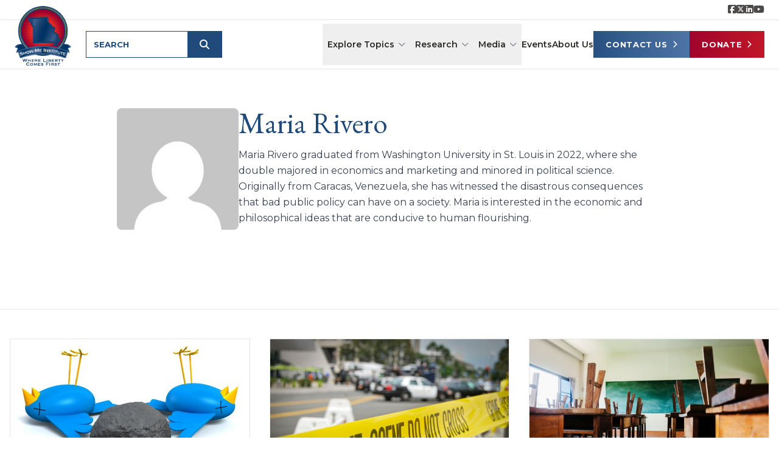

--- FILE ---
content_type: text/html; charset=UTF-8
request_url: https://showmeinstitute.org/author/mrivero/
body_size: 24827
content:
<!doctype html>
<html lang="en-US">

<head>
	<meta charset="UTF-8">
<script>
var gform;gform||(document.addEventListener("gform_main_scripts_loaded",function(){gform.scriptsLoaded=!0}),document.addEventListener("gform/theme/scripts_loaded",function(){gform.themeScriptsLoaded=!0}),window.addEventListener("DOMContentLoaded",function(){gform.domLoaded=!0}),gform={domLoaded:!1,scriptsLoaded:!1,themeScriptsLoaded:!1,isFormEditor:()=>"function"==typeof InitializeEditor,callIfLoaded:function(o){return!(!gform.domLoaded||!gform.scriptsLoaded||!gform.themeScriptsLoaded&&!gform.isFormEditor()||(gform.isFormEditor()&&console.warn("The use of gform.initializeOnLoaded() is deprecated in the form editor context and will be removed in Gravity Forms 3.1."),o(),0))},initializeOnLoaded:function(o){gform.callIfLoaded(o)||(document.addEventListener("gform_main_scripts_loaded",()=>{gform.scriptsLoaded=!0,gform.callIfLoaded(o)}),document.addEventListener("gform/theme/scripts_loaded",()=>{gform.themeScriptsLoaded=!0,gform.callIfLoaded(o)}),window.addEventListener("DOMContentLoaded",()=>{gform.domLoaded=!0,gform.callIfLoaded(o)}))},hooks:{action:{},filter:{}},addAction:function(o,r,e,t){gform.addHook("action",o,r,e,t)},addFilter:function(o,r,e,t){gform.addHook("filter",o,r,e,t)},doAction:function(o){gform.doHook("action",o,arguments)},applyFilters:function(o){return gform.doHook("filter",o,arguments)},removeAction:function(o,r){gform.removeHook("action",o,r)},removeFilter:function(o,r,e){gform.removeHook("filter",o,r,e)},addHook:function(o,r,e,t,n){null==gform.hooks[o][r]&&(gform.hooks[o][r]=[]);var d=gform.hooks[o][r];null==n&&(n=r+"_"+d.length),gform.hooks[o][r].push({tag:n,callable:e,priority:t=null==t?10:t})},doHook:function(r,o,e){var t;if(e=Array.prototype.slice.call(e,1),null!=gform.hooks[r][o]&&((o=gform.hooks[r][o]).sort(function(o,r){return o.priority-r.priority}),o.forEach(function(o){"function"!=typeof(t=o.callable)&&(t=window[t]),"action"==r?t.apply(null,e):e[0]=t.apply(null,e)})),"filter"==r)return e[0]},removeHook:function(o,r,t,n){var e;null!=gform.hooks[o][r]&&(e=(e=gform.hooks[o][r]).filter(function(o,r,e){return!!(null!=n&&n!=o.tag||null!=t&&t!=o.priority)}),gform.hooks[o][r]=e)}});
</script>

	<meta name="viewport" content="width=device-width, initial-scale=1">
	<link rel="profile" href="https://gmpg.org/xfn/11">

	<!-- Critical CSS to prevent logo FOUC -->
	<style>
		/* Header sticky positioning */
		.site-header {
			position: sticky;
			position: -webkit-sticky;
		}

		/* Initial logo styles - no transitions */
		.logo-link {
			margin-top: -1.75rem;
		}

		.logo-link img {
			height: 6.1rem;
			width: auto;
		}

		/* Mobile overrides */
		@media (max-width: 1023px) {
			.logo-link {
				margin-top: 0 !important;
			}

			.logo-link img {
				height: 4.5rem !important;
			}
		}

		/* Sticky state overrides */
		.site-header.sticky .logo-link {
			margin-top: 0 !important;
		}

		.site-header.sticky .logo-link img {
			height: 4.5rem !important;
		}

		/* Only enable transitions when body has transitions-ready class */
		body.transitions-ready .logo-link {
			transition: margin-top 0.3s ease-out;
		}

		body.transitions-ready .logo-link img {
			transition: height 0.3s ease-out;
		}

	/* Add invisible padding to menu items with dropdowns for better hover experience */
	.menu-item-has-children.group {
		padding-bottom: 12px;
		margin-bottom: -12px;
	}

	/* Dropdown submenu animation */
	.dropdown-menu {
		opacity: 0;
		visibility: hidden;
		transform: translateY(-10px);
		transition: opacity 0.25s ease, visibility 0.25s ease, transform 0.25s ease;
		pointer-events: none;
	}

	/* Add invisible bridge above dropdown to prevent it from closing */
	.dropdown-menu::before {
		content: '';
		position: absolute;
		top: -15px;
		left: 0;
		right: 0;
		height: 15px;
		background: transparent;
		pointer-events: auto;
	}

	/* Add invisible buffer below dropdown to prevent it from closing */
	.dropdown-menu::after {
		content: '';
		position: absolute;
		bottom: -20px;
		left: 0;
		right: 0;
		height: 20px;
		background: transparent;
		pointer-events: auto;
	}

	.group:hover > .dropdown-menu,
	.group:focus-within > .dropdown-menu {
		opacity: 1;
		visibility: visible;
		transform: translateY(0);
		pointer-events: auto;
	}

		@media (prefers-reduced-motion: reduce) {
			.dropdown-menu {
				transition: opacity 0.1s ease, visibility 0.1s ease;
				transform: none !important;
			}
			.group:hover > .dropdown-menu,
			.group:focus-within > .dropdown-menu {
				transform: none !important;
			}
		}

	</style>

	<meta name='robots' content='index, follow, max-image-preview:large, max-snippet:-1, max-video-preview:-1' />

	<!-- This site is optimized with the Yoast SEO plugin v26.7 - https://yoast.com/wordpress/plugins/seo/ -->
	<title>Maria Rivero, Author at Show-Me Institute</title>
	<link rel="canonical" href="https://showmeinstitute.org/author/mrivero/" />
	<meta property="og:locale" content="en_US" />
	<meta property="og:type" content="profile" />
	<meta property="og:title" content="Maria Rivero, Author at Show-Me Institute" />
	<meta property="og:url" content="https://showmeinstitute.org/author/mrivero/" />
	<meta property="og:site_name" content="Show-Me Institute" />
	<meta property="og:image" content="https://secure.gravatar.com/avatar/?s=500&d=mm&r=g" />
	<meta name="twitter:card" content="summary_large_image" />
	<meta name="twitter:site" content="@showme" />
	<script type="application/ld+json" class="yoast-schema-graph">{"@context":"https://schema.org","@graph":[{"@type":"ProfilePage","@id":"https://showmeinstitute.org/author/mrivero/","url":"https://showmeinstitute.org/author/mrivero/","name":"Maria Rivero, Author at Show-Me Institute","isPartOf":{"@id":"https://showmeinstitute.org/#website"},"primaryImageOfPage":{"@id":"https://showmeinstitute.org/author/mrivero/#primaryimage"},"image":{"@id":"https://showmeinstitute.org/author/mrivero/#primaryimage"},"thumbnailUrl":"https://showmeinstitute.org/wp-content/uploads/2025/09/shutterstock_186446849.jpg","breadcrumb":{"@id":"https://showmeinstitute.org/author/mrivero/#breadcrumb"},"inLanguage":"en-US","potentialAction":[{"@type":"ReadAction","target":["https://showmeinstitute.org/author/mrivero/"]}]},{"@type":"ImageObject","inLanguage":"en-US","@id":"https://showmeinstitute.org/author/mrivero/#primaryimage","url":"https://showmeinstitute.org/wp-content/uploads/2025/09/shutterstock_186446849.jpg","contentUrl":"https://showmeinstitute.org/wp-content/uploads/2025/09/shutterstock_186446849.jpg","width":1000,"height":594,"caption":"Inked Pixels / Shutterstock"},{"@type":"BreadcrumbList","@id":"https://showmeinstitute.org/author/mrivero/#breadcrumb","itemListElement":[{"@type":"ListItem","position":1,"name":"Home","item":"https://showmeinstitute.org/"},{"@type":"ListItem","position":2,"name":"Archives for Maria Rivero"}]},{"@type":"WebSite","@id":"https://showmeinstitute.org/#website","url":"https://showmeinstitute.org/","name":"Show-Me Institute","description":"Where Liberty Comes First","publisher":{"@id":"https://showmeinstitute.org/#organization"},"potentialAction":[{"@type":"SearchAction","target":{"@type":"EntryPoint","urlTemplate":"https://showmeinstitute.org/?s={search_term_string}"},"query-input":{"@type":"PropertyValueSpecification","valueRequired":true,"valueName":"search_term_string"}}],"inLanguage":"en-US"},{"@type":"Organization","@id":"https://showmeinstitute.org/#organization","name":"Show-Me Institute","url":"https://showmeinstitute.org/","logo":{"@type":"ImageObject","inLanguage":"en-US","@id":"https://showmeinstitute.org/#/schema/logo/image/","url":"https://showmeinstitute.org/wp-content/uploads/2025/09/show-me-institute-logo-1200-675.jpg","contentUrl":"https://showmeinstitute.org/wp-content/uploads/2025/09/show-me-institute-logo-1200-675.jpg","width":1200,"height":675,"caption":"Show-Me Institute"},"image":{"@id":"https://showmeinstitute.org/#/schema/logo/image/"},"sameAs":["https://www.facebook.com/showmeinstitute","https://x.com/showme","https://www.linkedin.com/company/the-show-me-institute/","https://www.youtube.com/user/showmeinstitute"]}]}</script>
	<!-- / Yoast SEO plugin. -->


<link rel='dns-prefetch' href='//www.googletagmanager.com' />
<link rel='dns-prefetch' href='//fonts.googleapis.com' />
<link rel='dns-prefetch' href='//cdnjs.cloudflare.com' />
<link rel="alternate" type="application/rss+xml" title="Show-Me Institute &raquo; Feed" href="https://showmeinstitute.org/feed/" />
<link rel="alternate" type="application/rss+xml" title="Show-Me Institute &raquo; Comments Feed" href="https://showmeinstitute.org/comments/feed/" />
<link rel="alternate" type="text/calendar" title="Show-Me Institute &raquo; iCal Feed" href="https://showmeinstitute.org/events/?ical=1" />
<link rel="alternate" type="application/rss+xml" title="Show-Me Institute &raquo; Posts by Maria Rivero Feed" href="https://showmeinstitute.org/author/mrivero/feed/" />
<style id='wp-img-auto-sizes-contain-inline-css'>
img:is([sizes=auto i],[sizes^="auto," i]){contain-intrinsic-size:3000px 1500px}
/*# sourceURL=wp-img-auto-sizes-contain-inline-css */
</style>
<style id='wp-emoji-styles-inline-css'>

	img.wp-smiley, img.emoji {
		display: inline !important;
		border: none !important;
		box-shadow: none !important;
		height: 1em !important;
		width: 1em !important;
		margin: 0 0.07em !important;
		vertical-align: -0.1em !important;
		background: none !important;
		padding: 0 !important;
	}
/*# sourceURL=wp-emoji-styles-inline-css */
</style>
<link rel='stylesheet' id='wp-block-library-css' href='https://showmeinstitute.org/wp-includes/css/dist/block-library/style.min.css?ver=6.9' media='all' />
<style id='global-styles-inline-css'>
:root{--wp--preset--aspect-ratio--square: 1;--wp--preset--aspect-ratio--4-3: 4/3;--wp--preset--aspect-ratio--3-4: 3/4;--wp--preset--aspect-ratio--3-2: 3/2;--wp--preset--aspect-ratio--2-3: 2/3;--wp--preset--aspect-ratio--16-9: 16/9;--wp--preset--aspect-ratio--9-16: 9/16;--wp--preset--color--black: #000000;--wp--preset--color--cyan-bluish-gray: #abb8c3;--wp--preset--color--white: #ffffff;--wp--preset--color--pale-pink: #f78da7;--wp--preset--color--vivid-red: #cf2e2e;--wp--preset--color--luminous-vivid-orange: #ff6900;--wp--preset--color--luminous-vivid-amber: #fcb900;--wp--preset--color--light-green-cyan: #7bdcb5;--wp--preset--color--vivid-green-cyan: #00d084;--wp--preset--color--pale-cyan-blue: #8ed1fc;--wp--preset--color--vivid-cyan-blue: #0693e3;--wp--preset--color--vivid-purple: #9b51e0;--wp--preset--gradient--vivid-cyan-blue-to-vivid-purple: linear-gradient(135deg,rgb(6,147,227) 0%,rgb(155,81,224) 100%);--wp--preset--gradient--light-green-cyan-to-vivid-green-cyan: linear-gradient(135deg,rgb(122,220,180) 0%,rgb(0,208,130) 100%);--wp--preset--gradient--luminous-vivid-amber-to-luminous-vivid-orange: linear-gradient(135deg,rgb(252,185,0) 0%,rgb(255,105,0) 100%);--wp--preset--gradient--luminous-vivid-orange-to-vivid-red: linear-gradient(135deg,rgb(255,105,0) 0%,rgb(207,46,46) 100%);--wp--preset--gradient--very-light-gray-to-cyan-bluish-gray: linear-gradient(135deg,rgb(238,238,238) 0%,rgb(169,184,195) 100%);--wp--preset--gradient--cool-to-warm-spectrum: linear-gradient(135deg,rgb(74,234,220) 0%,rgb(151,120,209) 20%,rgb(207,42,186) 40%,rgb(238,44,130) 60%,rgb(251,105,98) 80%,rgb(254,248,76) 100%);--wp--preset--gradient--blush-light-purple: linear-gradient(135deg,rgb(255,206,236) 0%,rgb(152,150,240) 100%);--wp--preset--gradient--blush-bordeaux: linear-gradient(135deg,rgb(254,205,165) 0%,rgb(254,45,45) 50%,rgb(107,0,62) 100%);--wp--preset--gradient--luminous-dusk: linear-gradient(135deg,rgb(255,203,112) 0%,rgb(199,81,192) 50%,rgb(65,88,208) 100%);--wp--preset--gradient--pale-ocean: linear-gradient(135deg,rgb(255,245,203) 0%,rgb(182,227,212) 50%,rgb(51,167,181) 100%);--wp--preset--gradient--electric-grass: linear-gradient(135deg,rgb(202,248,128) 0%,rgb(113,206,126) 100%);--wp--preset--gradient--midnight: linear-gradient(135deg,rgb(2,3,129) 0%,rgb(40,116,252) 100%);--wp--preset--font-size--small: 13px;--wp--preset--font-size--medium: 20px;--wp--preset--font-size--large: 36px;--wp--preset--font-size--x-large: 42px;--wp--preset--spacing--20: 0.44rem;--wp--preset--spacing--30: 0.67rem;--wp--preset--spacing--40: 1rem;--wp--preset--spacing--50: 1.5rem;--wp--preset--spacing--60: 2.25rem;--wp--preset--spacing--70: 3.38rem;--wp--preset--spacing--80: 5.06rem;--wp--preset--shadow--natural: 6px 6px 9px rgba(0, 0, 0, 0.2);--wp--preset--shadow--deep: 12px 12px 50px rgba(0, 0, 0, 0.4);--wp--preset--shadow--sharp: 6px 6px 0px rgba(0, 0, 0, 0.2);--wp--preset--shadow--outlined: 6px 6px 0px -3px rgb(255, 255, 255), 6px 6px rgb(0, 0, 0);--wp--preset--shadow--crisp: 6px 6px 0px rgb(0, 0, 0);}:where(.is-layout-flex){gap: 0.5em;}:where(.is-layout-grid){gap: 0.5em;}body .is-layout-flex{display: flex;}.is-layout-flex{flex-wrap: wrap;align-items: center;}.is-layout-flex > :is(*, div){margin: 0;}body .is-layout-grid{display: grid;}.is-layout-grid > :is(*, div){margin: 0;}:where(.wp-block-columns.is-layout-flex){gap: 2em;}:where(.wp-block-columns.is-layout-grid){gap: 2em;}:where(.wp-block-post-template.is-layout-flex){gap: 1.25em;}:where(.wp-block-post-template.is-layout-grid){gap: 1.25em;}.has-black-color{color: var(--wp--preset--color--black) !important;}.has-cyan-bluish-gray-color{color: var(--wp--preset--color--cyan-bluish-gray) !important;}.has-white-color{color: var(--wp--preset--color--white) !important;}.has-pale-pink-color{color: var(--wp--preset--color--pale-pink) !important;}.has-vivid-red-color{color: var(--wp--preset--color--vivid-red) !important;}.has-luminous-vivid-orange-color{color: var(--wp--preset--color--luminous-vivid-orange) !important;}.has-luminous-vivid-amber-color{color: var(--wp--preset--color--luminous-vivid-amber) !important;}.has-light-green-cyan-color{color: var(--wp--preset--color--light-green-cyan) !important;}.has-vivid-green-cyan-color{color: var(--wp--preset--color--vivid-green-cyan) !important;}.has-pale-cyan-blue-color{color: var(--wp--preset--color--pale-cyan-blue) !important;}.has-vivid-cyan-blue-color{color: var(--wp--preset--color--vivid-cyan-blue) !important;}.has-vivid-purple-color{color: var(--wp--preset--color--vivid-purple) !important;}.has-black-background-color{background-color: var(--wp--preset--color--black) !important;}.has-cyan-bluish-gray-background-color{background-color: var(--wp--preset--color--cyan-bluish-gray) !important;}.has-white-background-color{background-color: var(--wp--preset--color--white) !important;}.has-pale-pink-background-color{background-color: var(--wp--preset--color--pale-pink) !important;}.has-vivid-red-background-color{background-color: var(--wp--preset--color--vivid-red) !important;}.has-luminous-vivid-orange-background-color{background-color: var(--wp--preset--color--luminous-vivid-orange) !important;}.has-luminous-vivid-amber-background-color{background-color: var(--wp--preset--color--luminous-vivid-amber) !important;}.has-light-green-cyan-background-color{background-color: var(--wp--preset--color--light-green-cyan) !important;}.has-vivid-green-cyan-background-color{background-color: var(--wp--preset--color--vivid-green-cyan) !important;}.has-pale-cyan-blue-background-color{background-color: var(--wp--preset--color--pale-cyan-blue) !important;}.has-vivid-cyan-blue-background-color{background-color: var(--wp--preset--color--vivid-cyan-blue) !important;}.has-vivid-purple-background-color{background-color: var(--wp--preset--color--vivid-purple) !important;}.has-black-border-color{border-color: var(--wp--preset--color--black) !important;}.has-cyan-bluish-gray-border-color{border-color: var(--wp--preset--color--cyan-bluish-gray) !important;}.has-white-border-color{border-color: var(--wp--preset--color--white) !important;}.has-pale-pink-border-color{border-color: var(--wp--preset--color--pale-pink) !important;}.has-vivid-red-border-color{border-color: var(--wp--preset--color--vivid-red) !important;}.has-luminous-vivid-orange-border-color{border-color: var(--wp--preset--color--luminous-vivid-orange) !important;}.has-luminous-vivid-amber-border-color{border-color: var(--wp--preset--color--luminous-vivid-amber) !important;}.has-light-green-cyan-border-color{border-color: var(--wp--preset--color--light-green-cyan) !important;}.has-vivid-green-cyan-border-color{border-color: var(--wp--preset--color--vivid-green-cyan) !important;}.has-pale-cyan-blue-border-color{border-color: var(--wp--preset--color--pale-cyan-blue) !important;}.has-vivid-cyan-blue-border-color{border-color: var(--wp--preset--color--vivid-cyan-blue) !important;}.has-vivid-purple-border-color{border-color: var(--wp--preset--color--vivid-purple) !important;}.has-vivid-cyan-blue-to-vivid-purple-gradient-background{background: var(--wp--preset--gradient--vivid-cyan-blue-to-vivid-purple) !important;}.has-light-green-cyan-to-vivid-green-cyan-gradient-background{background: var(--wp--preset--gradient--light-green-cyan-to-vivid-green-cyan) !important;}.has-luminous-vivid-amber-to-luminous-vivid-orange-gradient-background{background: var(--wp--preset--gradient--luminous-vivid-amber-to-luminous-vivid-orange) !important;}.has-luminous-vivid-orange-to-vivid-red-gradient-background{background: var(--wp--preset--gradient--luminous-vivid-orange-to-vivid-red) !important;}.has-very-light-gray-to-cyan-bluish-gray-gradient-background{background: var(--wp--preset--gradient--very-light-gray-to-cyan-bluish-gray) !important;}.has-cool-to-warm-spectrum-gradient-background{background: var(--wp--preset--gradient--cool-to-warm-spectrum) !important;}.has-blush-light-purple-gradient-background{background: var(--wp--preset--gradient--blush-light-purple) !important;}.has-blush-bordeaux-gradient-background{background: var(--wp--preset--gradient--blush-bordeaux) !important;}.has-luminous-dusk-gradient-background{background: var(--wp--preset--gradient--luminous-dusk) !important;}.has-pale-ocean-gradient-background{background: var(--wp--preset--gradient--pale-ocean) !important;}.has-electric-grass-gradient-background{background: var(--wp--preset--gradient--electric-grass) !important;}.has-midnight-gradient-background{background: var(--wp--preset--gradient--midnight) !important;}.has-small-font-size{font-size: var(--wp--preset--font-size--small) !important;}.has-medium-font-size{font-size: var(--wp--preset--font-size--medium) !important;}.has-large-font-size{font-size: var(--wp--preset--font-size--large) !important;}.has-x-large-font-size{font-size: var(--wp--preset--font-size--x-large) !important;}
/*# sourceURL=global-styles-inline-css */
</style>

<style id='classic-theme-styles-inline-css'>
/*! This file is auto-generated */
.wp-block-button__link{color:#fff;background-color:#32373c;border-radius:9999px;box-shadow:none;text-decoration:none;padding:calc(.667em + 2px) calc(1.333em + 2px);font-size:1.125em}.wp-block-file__button{background:#32373c;color:#fff;text-decoration:none}
/*# sourceURL=/wp-includes/css/classic-themes.min.css */
</style>
<link rel='stylesheet' id='ttd_topics_public_css-css' href='https://showmeinstitute.org/wp-content/plugins/ttd-topics/public/css/ttd-topics-public.css?ver=4.0.18-beta' media='all' />
<link rel='stylesheet' id='show-me-institute-fonts-css' href='https://fonts.googleapis.com/css2?family=EB+Garamond:ital,wght@0,400;0,500;0,600;0,700;1,400&#038;family=Montserrat:wght@400;600;700&#038;family=Open+Sans:wght@400;600;700&#038;display=swap' media='all' />
<link rel='stylesheet' id='font-awesome-css' href='https://cdnjs.cloudflare.com/ajax/libs/font-awesome/6.5.1/css/all.min.css?ver=6.5.1' media='all' />
<link rel='stylesheet' id='show-me-institute-tailwind-css' href='https://showmeinstitute.org/wp-content/themes/show-me-institute/dist/css/app.css?ver=1767715094' media='all' />

<!-- Google tag (gtag.js) snippet added by Site Kit -->
<!-- Google Analytics snippet added by Site Kit -->
<script src="https://www.googletagmanager.com/gtag/js?id=GT-K4Z6SM4" id="google_gtagjs-js" async></script>
<script id="google_gtagjs-js-after">
window.dataLayer = window.dataLayer || [];function gtag(){dataLayer.push(arguments);}
gtag("set","linker",{"domains":["showmeinstitute.org"]});
gtag("js", new Date());
gtag("set", "developer_id.dZTNiMT", true);
gtag("config", "GT-K4Z6SM4");
 window._googlesitekit = window._googlesitekit || {}; window._googlesitekit.throttledEvents = []; window._googlesitekit.gtagEvent = (name, data) => { var key = JSON.stringify( { name, data } ); if ( !! window._googlesitekit.throttledEvents[ key ] ) { return; } window._googlesitekit.throttledEvents[ key ] = true; setTimeout( () => { delete window._googlesitekit.throttledEvents[ key ]; }, 5 ); gtag( "event", name, { ...data, event_source: "site-kit" } ); }; 
//# sourceURL=google_gtagjs-js-after
</script>
<link rel="https://api.w.org/" href="https://showmeinstitute.org/wp-json/" /><link rel="alternate" title="JSON" type="application/json" href="https://showmeinstitute.org/wp-json/wp/v2/users/286" /><link rel="EditURI" type="application/rsd+xml" title="RSD" href="https://showmeinstitute.org/xmlrpc.php?rsd" />
<meta name="generator" content="WordPress 6.9" />
<meta name="generator" content="Site Kit by Google 1.170.0" /><script>
function gtag_report_conversion(url) {
  var callback = function () {
    if (typeof(url) != 'undefined') {
      window.location = url;
    }
  };
  gtag('event', 'conversion', {
      'send_to': 'AW-832594236/tcaACO7iuYUBELzCgY0D',
      'event_callback': callback
  });
  return false;
}
</script><meta name="tec-api-version" content="v1"><meta name="tec-api-origin" content="https://showmeinstitute.org"><link rel="alternate" href="https://showmeinstitute.org/wp-json/tribe/events/v1/" /><link rel="icon" href="https://showmeinstitute.org/wp-content/uploads/2025/09/show-me-icon-150x150.png" sizes="32x32" />
<link rel="icon" href="https://showmeinstitute.org/wp-content/uploads/2025/09/show-me-icon-300x300.png" sizes="192x192" />
<link rel="apple-touch-icon" href="https://showmeinstitute.org/wp-content/uploads/2025/09/show-me-icon-300x300.png" />
<meta name="msapplication-TileImage" content="https://showmeinstitute.org/wp-content/uploads/2025/09/show-me-icon-300x300.png" />
		<style id="wp-custom-css">
			.privacy-policy #post-3{
	padding-top: 60px;
}
.wp-singular nav a.whitespace-nowrap:hover {
	color: #285181 !important;
}
.smi-events-search-header > div > div:last-of-type #smi-event-topic-filter{
	display: none !important;
}
.wp-singular nav a:hover{
	color: #fff !important;
}
.author-info-section > div > div{
	flex-wrap: wrap;
}
@media only screen and (max-width: 640px){
	#gform_fields_4, #gform_fields_2{
		row-gap: 20px !important;
	}
}
@media only screen and (max-width: 1023px){
	#hero-carousel button.cursor-pointer{
		display: none;
	}
}
.home .no-bt{
	border-bottom: none;
}
#field_5_3{
	display: none;
}
@media only screen and (min-width: 768px){
	.smi-page-header__subheadline{
		font-size: 16px !important;
	}
}
.entry-content>.smi-page-header--width-full{
	margin-left: unset !important;
	margin-right: unset !important;
}
@media only screen and (max-width: 780px){
	#post-9191 > div > div:nth-child(2) > div:nth-child(2) > p{
		text-align: left;
	}
}
.smi-media-section__hero{
	    display: flex;
    justify-content: center;
    align-items: center;
}
.smi-centered-cta #input_5_1{
	text-align: left !important;
}
.smi-centered-cta #gform_fields_5{
	justify-content: center !important;
	display: flex;
	gap: 0;
}
.entry-content>.smi-centered-cta--width-full{
	margin-left: unset !important;
	margin-right: unset !important;
}
.home .no-bt{
	border-top: none !important;
}
@media only screen and (max-width: 1023px){
	.footer-nav, .footer-social{
		justify-content: flex-start !important;
	}
	.footer-social{
		flex-direction: row !important;
	}
}
.pagination-page-input-wrapper input:focus{
	outline: none !important;
	box-shadow: none !important;
}
.pagination-page-input-wrapper input{
	border-radius: 0 !important;
	margin-bottom: 5px !important;
}
.smi-events-search-header > div > div:first-of-type{
	padding-top: 10px;
}
.page-id-9191 .entry-content .wp-block-columns .wp-block-column:first-child{
	justify-content: flex-start;
}
.smi-media-card__byline a{
	text-decoration: none;
	color: #666;
}
.smi-image-caption a {
	color: white !important;
	text-decoration: underline;
}
.page-id-9189 .entry-content .wp-block-columns .wp-block-column:first-child{
	display: block !important;
}
.btn-cta-red{
	text-decoration: none;
}
.tribe-events-calendar-latest-past{
	display: none !important;
}
.page-id-9189 .entry-content .wp-block-columns .wp-block-column h3{
	color: #1e4877;
}
.page-id-9189 .entry-content .wp-block-columns .wp-block-column h2{
	color: #c01728;
}
#colophon{
	    border-top: 1px solid #e5e7eb;
}
.page-id-9189 .entry-content .wp-block-columns{
	border-top: 0 !important;
	border-bottom: 0 !important;
}
.page-id-9189 .wp-block-column ul{
	margin-bottom: 1em;
	    list-style-type: disc;
    padding-left: 1.5em;
    margin-left: 1em;
}
.page-id-9189 .wp-block-column .wp-block-embed__wrapper{
	margin-bottom: 20px;
}
.home .smi-centered-cta:first-of-type{
	padding-bottom: 0 !important;
}
.page-id-9189 .support-split-cta{
	display: none;
}
.gform_required_legend{
	display: none;
}
#input_4_15 input.gfield-choice-input{
	padding: 10px !important;
	width: 12px !important;
    height: 12px !important;
    border-radius: 0;
}
#input_4_15 input.gfield-choice-input::before{
	    width: 12px !important;
    height: 12px !important;
    border-radius: 0 !important;
}
#gform_wrapper_4{
	margin-top: 60px;
	margin-bottom: 60px;
}
#gform_fields_4 label, #gform_fields_2 label{
	font-weight: bold;
	color: #000;
}
#gform_fields_4 input, #gform_fields_4 select, #gform_fields_4 textarea, #gform_fields_2 input, #gform_fields_2 select, #gform_fields_2 textarea{
	    color: #2a2926;
    padding-bottom: 0.75rem;
    outline: none !important;
    padding-top: 0.75rem;
    font-size: 0.875rem;
    line-height: 1.25rem;
    padding-left: 1rem;
    padding-right: 1rem;
    border: 1px solid #d3d3d3;
    box-shadow: none !important;
    font-family: Montserrat, sans-serif;
    height: 46px !important;
    border-radius: 0 !important;
}
#gform_submit_button_4, #gform_submit_button_2 {
    font-family: Montserrat, sans-serif;
    transition-duration: 0.15s;
    transition-property: color, background-color, border-color, text-decoration-color, fill, stroke;
    transition-timing-function: cubic-bezier(0.4, 0, 0.2, 1);
    letter-spacing: 0.05em;
    font-weight: 700;
    font-size: 0.875rem;
    line-height: 1.25rem;
    padding-bottom: 0.75rem;
    padding-top: 0.75rem;
    padding-left: 1.5rem;
    padding-right: 1.5rem;
    background-color: rgb(192 23 40 / var(--tw-bg-opacity, 1));
    cursor: pointer;
    border-radius: 0;
	text-transform: uppercase;
}		</style>
		<link rel='stylesheet' id='gravity_forms_theme_reset-css' href='https://showmeinstitute.org/wp-content/plugins/gravityforms/assets/css/dist/gravity-forms-theme-reset.min.css?ver=2.9.25' media='all' />
<link rel='stylesheet' id='gravity_forms_theme_foundation-css' href='https://showmeinstitute.org/wp-content/plugins/gravityforms/assets/css/dist/gravity-forms-theme-foundation.min.css?ver=2.9.25' media='all' />
<link rel='stylesheet' id='gravity_forms_theme_framework-css' href='https://showmeinstitute.org/wp-content/plugins/gravityforms/assets/css/dist/gravity-forms-theme-framework.min.css?ver=2.9.25' media='all' />
<link rel='stylesheet' id='gravity_forms_orbital_theme-css' href='https://showmeinstitute.org/wp-content/plugins/gravityforms/assets/css/dist/gravity-forms-orbital-theme.min.css?ver=2.9.25' media='all' />
</head>

<body class="archive author author-mrivero author-286 wp-theme-show-me-institute tribe-no-js ttd-skeleton-style hfeed">
		<div id="page" class="site min-h-screen bg-white">
		<a class="skip-link screen-reader-text sr-only focus:not-sr-only focus:absolute focus:top-0 focus:left-0 bg-brand-blue-800 text-ink-inverse p-2 z-50" href="#primary">Skip to content</a>

		<!-- Top Bar with Social Icons -->
		<div class="hidden lg:block bg-white border-b border-surface-divider">
			<div class="container mx-auto px-4 lg:px-6">
				<div class="flex justify-end items-center h-8">
					<!-- Social Icons -->
					<div class="flex items-center gap-4">
																						<a href="https://www.facebook.com/showmeinstitute"
										target="_blank"
										class="text-ink-muted hover:text-brand-blue-700 transition-colors"
										aria-label="Show-me Institute on Facebook">
										<i class="fa-brands fa-square-facebook"></i>									</a>
																								<a href="https://x.com/showme"
										target="_blank"
										class="text-ink-muted hover:text-brand-blue-700 transition-colors"
										aria-label="Show-Me Institute on X">
										<i class="fa-brands fa-square-x-twitter"></i>									</a>
																								<a href="https://www.linkedin.com/company/the-show-me-institute/"
										target="_blank"
										class="text-ink-muted hover:text-brand-blue-700 transition-colors"
										aria-label="Show-Me Institute on LinkedIn">
										<i class="fa-brands fa-linkedin"></i>									</a>
																								<a href="https://www.youtube.com/user/showmeinstitute"
										target="_blank"
										class="text-ink-muted hover:text-brand-blue-700 transition-colors"
										aria-label="Show-Me Institute on YouTube">
										<i class="fa-brands fa-youtube"></i>									</a>
																										</div>
				</div>
			</div>
		</div>

		<header id="masthead" role="banner" class="site-header top-0 z-50 bg-white border-b border-surface-divider">
			<div class="container mx-auto px-4 lg:px-6">
				<div class="flex items-center justify-between h-20 relative">
					<!-- Logo with overlay positioning -->
					<a href="https://showmeinstitute.org/"
						class="logo-link shrink-0 relative z-10"
						aria-label="Show-Me Institute Home">
													<img src="https://showmeinstitute.org/wp-content/uploads/2025/09/showmelogo-1.png"
								alt=""
								class="w-auto" />
											</a>

					<!-- Desktop Navigation Container -->
					<div class="hidden lg:flex items-center flex-1 ml-6 min-w-0">
						<!-- Search Form -->
						<form role="search" method="get" action="https://showmeinstitute.org/"
							class="search-form-container">
							<div class="search-input-section">
								<input type="search" name="s"
									value=""
									class="search-input"
									placeholder="SEARCH" />
							</div>
							<button type="submit"
								class="search-button"
								aria-label="Submit search">
								<i class="fas fa-search"></i>
							</button>
						</form>
					</div>

					<!-- Primary Navigation - Right Aligned -->
					<nav aria-label="Primary navigation" class="hidden lg:flex items-center">
						<ul id="menu-primary-menu" class="flex items-center gap-4 xl:gap-6"><li id="menu-item-9201" class="menu-item menu-item-type-custom menu-item-object-custom menu-item-has-children menu-item-9201 group relative"><button class="text-[13px] xl:text-[14px] 2xl:text-[15px] font-semibold text-ink hover:text-brand-blue-700 transition-colors flex items-center whitespace-nowrap w-full h-full px-2 py-1" aria-haspopup="true" aria-expanded="false">Explore Topics<i class="fas fa-chevron-down text-xs ml-1.5 opacity-60"></i></button>
<div class="dropdown-menu absolute left-0 right-0 top-full mt-0 w-screen bg-brand-blue-800 shadow-xl z-50">
	<div class="container mx-auto py-3">
		<ul class="flex flex-wrap">
	<li id="menu-item-588019" class="menu-item menu-item-type-taxonomy menu-item-object-publication_category menu-item-588019"><a href="https://showmeinstitute.org/topics/education/" class="block w-full text-white hover:text-white text-sm font-medium transition-colors border-b-2 border-transparent hover:border-brand-cyan-500 px-4 py-2">Education</a></li>
	<li id="menu-item-588020" class="menu-item menu-item-type-taxonomy menu-item-object-publication_category menu-item-588020"><a href="https://showmeinstitute.org/topics/health-care/" class="block w-full text-white hover:text-white text-sm font-medium transition-colors border-b-2 border-transparent hover:border-brand-cyan-500 px-4 py-2">Health Care</a></li>
	<li id="menu-item-588018" class="menu-item menu-item-type-taxonomy menu-item-object-publication_category menu-item-588018"><a href="https://showmeinstitute.org/topics/economy/" class="block w-full text-white hover:text-white text-sm font-medium transition-colors border-b-2 border-transparent hover:border-brand-cyan-500 px-4 py-2">Economy</a></li>
	<li id="menu-item-588022" class="menu-item menu-item-type-taxonomy menu-item-object-publication_category menu-item-588022"><a href="https://showmeinstitute.org/topics/state-and-local-government/" class="block w-full text-white hover:text-white text-sm font-medium transition-colors border-b-2 border-transparent hover:border-brand-cyan-500 px-4 py-2">State and Local Government</a></li>
	<li id="menu-item-588017" class="menu-item menu-item-type-taxonomy menu-item-object-publication_category menu-item-588017"><a href="https://showmeinstitute.org/topics/corporate-welfare/" class="block w-full text-white hover:text-white text-sm font-medium transition-colors border-b-2 border-transparent hover:border-brand-cyan-500 px-4 py-2">Corporate Welfare</a></li>
		</ul>
	</div>
</div>
</li>
<li id="menu-item-9211" class="menu-item menu-item-type-post_type menu-item-object-page menu-item-has-children menu-item-9211 group relative"><button class="text-[13px] xl:text-[14px] 2xl:text-[15px] font-semibold text-ink hover:text-brand-blue-700 transition-colors flex items-center whitespace-nowrap w-full h-full px-2 py-1" aria-haspopup="true" aria-expanded="false">Research<i class="fas fa-chevron-down text-xs ml-1.5 opacity-60"></i></button>
<div class="dropdown-menu absolute left-0 right-0 top-full mt-0 w-screen bg-brand-blue-800 shadow-xl z-50">
	<div class="container mx-auto py-3">
		<ul class="flex flex-wrap">
	<li id="menu-item-588234" class="menu-item menu-item-type-post_type menu-item-object-page menu-item-588234"><a href="https://showmeinstitute.org/articles/" class="block w-full text-white hover:text-white text-sm font-medium transition-colors border-b-2 border-transparent hover:border-brand-cyan-500 px-4 py-2">Articles</a></li>
	<li id="menu-item-588231" class="menu-item menu-item-type-post_type menu-item-object-page menu-item-588231"><a href="https://showmeinstitute.org/publications/" class="block w-full text-white hover:text-white text-sm font-medium transition-colors border-b-2 border-transparent hover:border-brand-cyan-500 px-4 py-2">Publications</a></li>
	<li id="menu-item-588238" class="menu-item menu-item-type-post_type menu-item-object-page menu-item-588238"><a href="https://showmeinstitute.org/model-policy/" class="block w-full text-white hover:text-white text-sm font-medium transition-colors border-b-2 border-transparent hover:border-brand-cyan-500 px-4 py-2">Model Policy</a></li>
	<li id="menu-item-588226" class="menu-item menu-item-type-post_type menu-item-object-page menu-item-588226"><a href="https://showmeinstitute.org/blueprint-for-missouri/" class="block w-full text-white hover:text-white text-sm font-medium transition-colors border-b-2 border-transparent hover:border-brand-cyan-500 px-4 py-2">Blueprint for Missouri</a></li>
	<li id="menu-item-588239" class="menu-item menu-item-type-post_type menu-item-object-post menu-item-588239"><a href="https://showmeinstitute.org/article/education/missouri-school-rankings/" class="block w-full text-white hover:text-white text-sm font-medium transition-colors border-b-2 border-transparent hover:border-brand-cyan-500 px-4 py-2">The Missouri School Rankings Project</a></li>
	<li id="menu-item-588242" class="menu-item menu-item-type-post_type menu-item-object-page menu-item-588242"><a href="https://showmeinstitute.org/testimony/" class="block w-full text-white hover:text-white text-sm font-medium transition-colors border-b-2 border-transparent hover:border-brand-cyan-500 px-4 py-2">Testimony</a></li>
	<li id="menu-item-588245" class="menu-item menu-item-type-post_type menu-item-object-page menu-item-588245"><a href="https://showmeinstitute.org/newsletter/" class="block w-full text-white hover:text-white text-sm font-medium transition-colors border-b-2 border-transparent hover:border-brand-cyan-500 px-4 py-2">Newsletter</a></li>
		</ul>
	</div>
</div>
</li>
<li id="menu-item-37479" class="menu-item menu-item-type-custom menu-item-object-custom menu-item-has-children menu-item-37479 group relative"><button class="text-[13px] xl:text-[14px] 2xl:text-[15px] font-semibold text-ink hover:text-brand-blue-700 transition-colors flex items-center whitespace-nowrap w-full h-full px-2 py-1" aria-haspopup="true" aria-expanded="false">Media<i class="fas fa-chevron-down text-xs ml-1.5 opacity-60"></i></button>
<div class="dropdown-menu absolute left-0 right-0 top-full mt-0 w-screen bg-brand-blue-800 shadow-xl z-50">
	<div class="container mx-auto py-3">
		<ul class="flex flex-wrap">
	<li id="menu-item-37484" class="menu-item menu-item-type-taxonomy menu-item-object-blog_type menu-item-37484"><a href="https://showmeinstitute.org/blog_type/podcasts-and-radio/" class="block w-full text-white hover:text-white text-sm font-medium transition-colors border-b-2 border-transparent hover:border-brand-cyan-500 px-4 py-2">Podcasts and Radio</a></li>
	<li id="menu-item-37485" class="menu-item menu-item-type-taxonomy menu-item-object-blog_type menu-item-37485"><a href="https://showmeinstitute.org/blog_type/video/" class="block w-full text-white hover:text-white text-sm font-medium transition-colors border-b-2 border-transparent hover:border-brand-cyan-500 px-4 py-2">Video</a></li>
	<li id="menu-item-37483" class="menu-item menu-item-type-taxonomy menu-item-object-blog_type menu-item-37483"><a href="https://showmeinstitute.org/blog_type/infographics/" class="block w-full text-white hover:text-white text-sm font-medium transition-colors border-b-2 border-transparent hover:border-brand-cyan-500 px-4 py-2">Infographics</a></li>
	<li id="menu-item-37480" class="menu-item menu-item-type-taxonomy menu-item-object-blog_type menu-item-37480"><a href="https://showmeinstitute.org/blog_type/commentary-op-eds/" class="block w-full text-white hover:text-white text-sm font-medium transition-colors border-b-2 border-transparent hover:border-brand-cyan-500 px-4 py-2">Commentary / Op-Eds</a></li>
		</ul>
	</div>
</div>
</li>
<li id="menu-item-9203" class="menu-item menu-item-type-custom menu-item-object-custom menu-item-9203"><a href="/events/" class="text-[13px] xl:text-[14px] 2xl:text-[15px] font-semibold text-ink hover:text-brand-blue-700 transition-colors whitespace-nowrap">Events</a></li>
<li id="menu-item-9197" class="menu-item menu-item-type-post_type menu-item-object-page menu-item-9197"><a href="https://showmeinstitute.org/about-us/" class="text-[13px] xl:text-[14px] 2xl:text-[15px] font-semibold text-ink hover:text-brand-blue-700 transition-colors whitespace-nowrap">About Us</a></li>
<li id="menu-item-9198" class="cta-contact menu-item menu-item-type-post_type menu-item-object-page menu-item-9198"><a href="https://showmeinstitute.org/contact-us/" class="menu-item-cta menu-item-cta--contact">Contact Us<i class="fas fa-chevron-right"></i></a></li>
<li id="menu-item-9200" class="cta-support menu-item menu-item-type-post_type menu-item-object-page menu-item-9200"><a href="https://showmeinstitute.org/support/" class="menu-item-cta menu-item-cta--support">Donate<i class="fas fa-chevron-right"></i></a></li>
</ul>					</nav>
					<!-- Mobile Controls -->
					<div class="flex lg:hidden items-center gap-2">

						<button id="mobile-menu-toggle"
							class="size-10 grid place-content-center rounded-md hover:bg-surface-elevated transition-colors"
							aria-controls="mobile-menu"
							aria-expanded="false"
							aria-label="Open menu">
							<i class="fas fa-bars text-ink"></i>
						</button>
					</div>
				</div>
			</div>

		</header>

		<!-- Mobile Menu Panel -->
		
<div id="mobile-menu-overlay" class="lg:hidden hidden" aria-hidden="true" style="position: fixed !important; top: 0; left: 0; right: 0; bottom: 0; z-index: 9999;">
    <!-- Backdrop -->
    <div class="bg-black/40 opacity-0 transition-opacity duration-300" data-mobile="backdrop" style="position: fixed; top: 0; left: 0; right: 0; bottom: 0; z-index: 9998;"></div>

    <!-- Panel -->
    <aside id="mobile-menu-panel"
        class="w-[85%] max-w-sm translate-x-full bg-white shadow-2xl overflow-y-auto focus:outline-none transition-transform duration-300 will-change-transform" style="position: fixed; right: 0; top: 0; height: 100%; z-index: 10000;"
        role="dialog"
        aria-modal="true"
        aria-label="Site navigation">

        <!-- Header -->
        <div class="sticky top-0 bg-white border-b border-surface-divider p-4 flex items-center justify-between">
            <span class="text-lg font-bold text-ink">Show-Me Institute</span>
            <button id="mobile-menu-close"
                class="size-10 grid place-content-center rounded-md hover:bg-surface-elevated transition-colors"
                aria-label="Close menu">
                <i class="fas fa-times text-ink"></i>
            </button>
        </div>

        <div class="p-6 space-y-6">
            <!-- Search -->
            <form role="search" method="get" action="https://showmeinstitute.org/"
                class="search-form-container-mobile">
                <div class="search-input-section">
                    <input type="search" name="s"
                        value=""
                        class="search-input"
                        placeholder="SEARCH" />
                </div>
                <button type="submit"
                    class="search-button"
                    aria-label="Submit search">
                    <i class="fas fa-search"></i>
                </button>
            </form>

            <!-- Navigation -->
            <nav aria-label="Mobile navigation">
                <ul id="menu-primary-menu-1" class="space-y-1"><li class="menu-item menu-item-type-custom menu-item-object-custom menu-item-has-children menu-item-9201"><div class="mobile-menu-item flex items-center justify-between rounded-md px-3 py-2 transition-colors"><a href="#" class="flex-1" style="font-size: 15px; font-weight: 600; color: #1f2937;">Explore Topics</a><button type="button" class="ml-3" style="width: 32px; height: 32px; display: grid; place-content: center;" aria-expanded="false" aria-label="Toggle submenu" data-mobile="disclosure"><i class="fas fa-chevron-down" style="font-size: 12px; color: #6b7280;"></i></button></div>
<ul class="mt-1 ml-4 border-l border-surface-border pl-3 space-y-1 hidden" data-mobile="submenu">
	<li class="menu-item menu-item-type-taxonomy menu-item-object-publication_category menu-item-588019"><a href="https://showmeinstitute.org/topics/education/" class="mobile-menu-item flex items-center rounded-md px-3 py-2 text-[15px] font-semibold text-ink font-montserrat transition-colors">Education</a></li>
	<li class="menu-item menu-item-type-taxonomy menu-item-object-publication_category menu-item-588020"><a href="https://showmeinstitute.org/topics/health-care/" class="mobile-menu-item flex items-center rounded-md px-3 py-2 text-[15px] font-semibold text-ink font-montserrat transition-colors">Health Care</a></li>
	<li class="menu-item menu-item-type-taxonomy menu-item-object-publication_category menu-item-588018"><a href="https://showmeinstitute.org/topics/economy/" class="mobile-menu-item flex items-center rounded-md px-3 py-2 text-[15px] font-semibold text-ink font-montserrat transition-colors">Economy</a></li>
	<li class="menu-item menu-item-type-taxonomy menu-item-object-publication_category menu-item-588022"><a href="https://showmeinstitute.org/topics/state-and-local-government/" class="mobile-menu-item flex items-center rounded-md px-3 py-2 text-[15px] font-semibold text-ink font-montserrat transition-colors">State and Local Government</a></li>
	<li class="menu-item menu-item-type-taxonomy menu-item-object-publication_category menu-item-588017"><a href="https://showmeinstitute.org/topics/corporate-welfare/" class="mobile-menu-item flex items-center rounded-md px-3 py-2 text-[15px] font-semibold text-ink font-montserrat transition-colors">Corporate Welfare</a></li>
</ul>
</li>
<li class="menu-item menu-item-type-post_type menu-item-object-page menu-item-has-children menu-item-9211"><div class="mobile-menu-item flex items-center justify-between rounded-md px-3 py-2 transition-colors"><a href="https://showmeinstitute.org/?page_id=9205" class="flex-1" style="font-size: 15px; font-weight: 600; color: #1f2937;">Research</a><button type="button" class="ml-3" style="width: 32px; height: 32px; display: grid; place-content: center;" aria-expanded="false" aria-label="Toggle submenu" data-mobile="disclosure"><i class="fas fa-chevron-down" style="font-size: 12px; color: #6b7280;"></i></button></div>
<ul class="mt-1 ml-4 border-l border-surface-border pl-3 space-y-1 hidden" data-mobile="submenu">
	<li class="menu-item menu-item-type-post_type menu-item-object-page menu-item-588234"><a href="https://showmeinstitute.org/articles/" class="mobile-menu-item flex items-center rounded-md px-3 py-2 text-[15px] font-semibold text-ink font-montserrat transition-colors">Articles</a></li>
	<li class="menu-item menu-item-type-post_type menu-item-object-page menu-item-588231"><a href="https://showmeinstitute.org/publications/" class="mobile-menu-item flex items-center rounded-md px-3 py-2 text-[15px] font-semibold text-ink font-montserrat transition-colors">Publications</a></li>
	<li class="menu-item menu-item-type-post_type menu-item-object-page menu-item-588238"><a href="https://showmeinstitute.org/model-policy/" class="mobile-menu-item flex items-center rounded-md px-3 py-2 text-[15px] font-semibold text-ink font-montserrat transition-colors">Model Policy</a></li>
	<li class="menu-item menu-item-type-post_type menu-item-object-page menu-item-588226"><a href="https://showmeinstitute.org/blueprint-for-missouri/" class="mobile-menu-item flex items-center rounded-md px-3 py-2 text-[15px] font-semibold text-ink font-montserrat transition-colors">Blueprint for Missouri</a></li>
	<li class="menu-item menu-item-type-post_type menu-item-object-post menu-item-588239"><a href="https://showmeinstitute.org/article/education/missouri-school-rankings/" class="mobile-menu-item flex items-center rounded-md px-3 py-2 text-[15px] font-semibold text-ink font-montserrat transition-colors">The Missouri School Rankings Project</a></li>
	<li class="menu-item menu-item-type-post_type menu-item-object-page menu-item-588242"><a href="https://showmeinstitute.org/testimony/" class="mobile-menu-item flex items-center rounded-md px-3 py-2 text-[15px] font-semibold text-ink font-montserrat transition-colors">Testimony</a></li>
	<li class="menu-item menu-item-type-post_type menu-item-object-page menu-item-588245"><a href="https://showmeinstitute.org/newsletter/" class="mobile-menu-item flex items-center rounded-md px-3 py-2 text-[15px] font-semibold text-ink font-montserrat transition-colors">Newsletter</a></li>
</ul>
</li>
<li class="menu-item menu-item-type-custom menu-item-object-custom menu-item-has-children menu-item-37479"><div class="mobile-menu-item flex items-center justify-between rounded-md px-3 py-2 transition-colors"><a href="#" class="flex-1" style="font-size: 15px; font-weight: 600; color: #1f2937;">Media</a><button type="button" class="ml-3" style="width: 32px; height: 32px; display: grid; place-content: center;" aria-expanded="false" aria-label="Toggle submenu" data-mobile="disclosure"><i class="fas fa-chevron-down" style="font-size: 12px; color: #6b7280;"></i></button></div>
<ul class="mt-1 ml-4 border-l border-surface-border pl-3 space-y-1 hidden" data-mobile="submenu">
	<li class="menu-item menu-item-type-taxonomy menu-item-object-blog_type menu-item-37484"><a href="https://showmeinstitute.org/blog_type/podcasts-and-radio/" class="mobile-menu-item flex items-center rounded-md px-3 py-2 text-[15px] font-semibold text-ink font-montserrat transition-colors">Podcasts and Radio</a></li>
	<li class="menu-item menu-item-type-taxonomy menu-item-object-blog_type menu-item-37485"><a href="https://showmeinstitute.org/blog_type/video/" class="mobile-menu-item flex items-center rounded-md px-3 py-2 text-[15px] font-semibold text-ink font-montserrat transition-colors">Video</a></li>
	<li class="menu-item menu-item-type-taxonomy menu-item-object-blog_type menu-item-37483"><a href="https://showmeinstitute.org/blog_type/infographics/" class="mobile-menu-item flex items-center rounded-md px-3 py-2 text-[15px] font-semibold text-ink font-montserrat transition-colors">Infographics</a></li>
	<li class="menu-item menu-item-type-taxonomy menu-item-object-blog_type menu-item-37480"><a href="https://showmeinstitute.org/blog_type/commentary-op-eds/" class="mobile-menu-item flex items-center rounded-md px-3 py-2 text-[15px] font-semibold text-ink font-montserrat transition-colors">Commentary / Op-Eds</a></li>
</ul>
</li>
<li class="menu-item menu-item-type-custom menu-item-object-custom menu-item-9203"><a href="/events/" class="mobile-menu-item flex items-center rounded-md px-3 py-2 text-[15px] font-semibold text-ink font-montserrat transition-colors">Events</a></li>
<li class="menu-item menu-item-type-post_type menu-item-object-page menu-item-9197"><a href="https://showmeinstitute.org/about-us/" class="mobile-menu-item flex items-center rounded-md px-3 py-2 text-[15px] font-semibold text-ink font-montserrat transition-colors">About Us</a></li>
<li class="cta-contact menu-item menu-item-type-post_type menu-item-object-page menu-item-9198"><a href="https://showmeinstitute.org/contact-us/" class="menu-item-cta menu-item-cta--contact w-full justify-center">Contact Us<i class="fas fa-chevron-right text-xs ml-2 text-white"></i></a></li>
<li class="cta-support menu-item menu-item-type-post_type menu-item-object-page menu-item-9200"><a href="https://showmeinstitute.org/support/" class="menu-item-cta menu-item-cta--support w-full justify-center">Donate<i class="fas fa-chevron-right text-xs ml-2 text-white"></i></a></li>
</ul>            </nav>



            <!-- Social Icons -->
            <div class="flex items-center justify-center gap-4 pt-6 border-t border-surface-divider">
                                                                <a href="https://www.facebook.com/showmeinstitute"
                                target="_blank"
                                class="text-ink-muted hover:text-brand-blue-700 transition-colors"
                                aria-label="Show-me Institute on Facebook">
                                <i class="fa-brands fa-square-facebook"></i>                            </a>
                                                                        <a href="https://x.com/showme"
                                target="_blank"
                                class="text-ink-muted hover:text-brand-blue-700 transition-colors"
                                aria-label="Show-Me Institute on X">
                                <i class="fa-brands fa-square-x-twitter"></i>                            </a>
                                                                        <a href="https://www.linkedin.com/company/the-show-me-institute/"
                                target="_blank"
                                class="text-ink-muted hover:text-brand-blue-700 transition-colors"
                                aria-label="Show-Me Institute on LinkedIn">
                                <i class="fa-brands fa-linkedin"></i>                            </a>
                                                                        <a href="https://www.youtube.com/user/showmeinstitute"
                                target="_blank"
                                class="text-ink-muted hover:text-brand-blue-700 transition-colors"
                                aria-label="Show-Me Institute on YouTube">
                                <i class="fa-brands fa-youtube"></i>                            </a>
                                                                        </div>
        </div>
    </aside>
</div>
		<!-- Script to enable transitions after page load -->
		<script>
			document.addEventListener('DOMContentLoaded', function() {
				// Add transitions-ready class after a short delay to prevent initial flicker
				setTimeout(function() {
					document.body.classList.add('transitions-ready');
				}, 100);
			});
		</script><!-- #masthead -->
<!-- Hero Section -->
<div class="bg-white py-16 border-b border-gray-200">
	<div class="container mx-auto px-4">
					<!-- Author Bio Section -->
			<div class="max-w-4xl mx-auto mb-12">
				<div class="flex flex-col md:flex-row items-start gap-8">
					<!-- Author Avatar -->
					<div class="flex-shrink-0">
						<img alt='' src='https://secure.gravatar.com/avatar/?s=200&#038;d=mm&#038;r=g' srcset='https://secure.gravatar.com/avatar/?s=400&#038;d=mm&#038;r=g 2x' class='avatar avatar-200 photo avatar-default rounded-lg' height='200' width='200' decoding='async'/>					</div>
					
					<!-- Author Info -->
					<div class="flex-1">
						<h1 class="font-eb-garamond text-4xl md:text-5xl text-brand-blue-800 mb-4 font-normal leading-tight">
							Maria Rivero						</h1>
						
													<div class="prose prose-lg max-w-none mb-6">
								<p class="text-gray-700 text-base leading-relaxed">
									Maria Rivero graduated from Washington University in St. Louis in 2022, where she double majored in economics and marketing and minored in political science. Originally from Caracas, Venezuela, she has witnessed the disastrous consequences that bad public policy can have on a society. Maria is interested in the economic and philosophical ideas that are conducive to human flourishing.								</p>
							</div>
												
						<!-- Author Contact Info -->
						<div class="flex flex-wrap gap-4 text-sm">
														
													</div>
					</div>
				</div>
			</div>
		
			</div>
</div>

<!-- Main Content -->
<main id="main-content" class="container mx-auto px-4 py-12">

	
		<!-- Posts Grid -->
		<div class="grid grid-cols-1 md:grid-cols-2 lg:grid-cols-3 gap-8 mb-12">
			
				<article class="bg-white border border-gray-200 hover:shadow-lg transition-all duration-300 group">
					<!-- Featured Image -->
					<div class="aspect-video overflow-hidden">
													<a href="https://showmeinstitute.org/article/business-climate/two-birds-one-stone-could-an-income-tax-cut-help-missouri-reverse-two-declines/">
								<img width="640" height="380" src="https://showmeinstitute.org/wp-content/uploads/2025/09/shutterstock_186446849-768x456.jpg" class="w-full h-full object-cover group-hover:scale-105 transition-transform duration-300 wp-post-image" alt="Two dead birds killed by a stone" decoding="async" fetchpriority="high" srcset="https://showmeinstitute.org/wp-content/uploads/2025/09/shutterstock_186446849-768x456.jpg 768w, https://showmeinstitute.org/wp-content/uploads/2025/09/shutterstock_186446849-300x178.jpg 300w, https://showmeinstitute.org/wp-content/uploads/2025/09/shutterstock_186446849.jpg 1000w" sizes="(max-width: 640px) 100vw, 640px" />							</a>
											</div>

					<!-- Content -->
					<div class="p-6">
						<!-- Metadata -->
						<div class="flex flex-wrap items-center text-xs font-montserrat font-semibold uppercase tracking-wider mb-3" style="gap: 0.35rem; row-gap: 0.35rem;">
															<span class="text-gray-900">Economy</span>
								<span class="text-gray-400">|</span>
														<span class="text-gray-900">ARTICLE</span>
							<span class="text-gray-400">|</span>
							<time datetime="2023-05-02T20:26:52-05:00" class="text-gray-900">
								May 2, 2023							</time>
						</div>

						<!-- Title -->
						<h2 class="mb-4">
							<a href="https://showmeinstitute.org/article/business-climate/two-birds-one-stone-could-an-income-tax-cut-help-missouri-reverse-two-declines/"
								class="text-xl md:text-2xl font-serif text-gray-900 hover:text-gray-700 no-underline hover:underline leading-tight line-clamp-3"
								style="font-family: 'EB Garamond', Georgia, serif;">
								Two Birds, One Stone: Could an Income Tax Cut Help Missouri Reverse Two Declines?							</a>
						</h2>

						<!-- Byline -->
						<div class="flex items-center gap-2 text-sm text-gray-600">
															<span>By <a href="https://showmeinstitute.org/author/mrivero/" class="text-gray-600 hover:text-gray-900 no-underline hover:underline">Maria Rivero</a></span>
								<span class="text-gray-400">|</span>
														<span>Read Time 2 min</span>
						</div>
					</div>
				</article>

			
				<article class="bg-white border border-gray-200 hover:shadow-lg transition-all duration-300 group">
					<!-- Featured Image -->
					<div class="aspect-video overflow-hidden">
													<a href="https://showmeinstitute.org/article/criminal-justice/the-st-louis-demographic-decline-one-explanation-among-many/">
								<img width="640" height="428" src="https://showmeinstitute.org/wp-content/uploads/2025/09/shutterstock_1935517810-768x514.jpg" class="w-full h-full object-cover group-hover:scale-105 transition-transform duration-300 wp-post-image" alt="Crime scene" decoding="async" srcset="https://showmeinstitute.org/wp-content/uploads/2025/09/shutterstock_1935517810-768x514.jpg 768w, https://showmeinstitute.org/wp-content/uploads/2025/09/shutterstock_1935517810-300x201.jpg 300w, https://showmeinstitute.org/wp-content/uploads/2025/09/shutterstock_1935517810.jpg 1000w" sizes="(max-width: 640px) 100vw, 640px" />							</a>
											</div>

					<!-- Content -->
					<div class="p-6">
						<!-- Metadata -->
						<div class="flex flex-wrap items-center text-xs font-montserrat font-semibold uppercase tracking-wider mb-3" style="gap: 0.35rem; row-gap: 0.35rem;">
															<span class="text-gray-900">State and Local Government</span>
								<span class="text-gray-400">|</span>
														<span class="text-gray-900">ARTICLE</span>
							<span class="text-gray-400">|</span>
							<time datetime="2023-03-08T20:54:50-06:00" class="text-gray-900">
								March 8, 2023							</time>
						</div>

						<!-- Title -->
						<h2 class="mb-4">
							<a href="https://showmeinstitute.org/article/criminal-justice/the-st-louis-demographic-decline-one-explanation-among-many/"
								class="text-xl md:text-2xl font-serif text-gray-900 hover:text-gray-700 no-underline hover:underline leading-tight line-clamp-3"
								style="font-family: 'EB Garamond', Georgia, serif;">
								The St. Louis Demographic Decline: One Explanation Among Many							</a>
						</h2>

						<!-- Byline -->
						<div class="flex items-center gap-2 text-sm text-gray-600">
															<span>By <a href="https://showmeinstitute.org/author/mrivero/" class="text-gray-600 hover:text-gray-900 no-underline hover:underline">Maria Rivero</a></span>
								<span class="text-gray-400">|</span>
														<span>Read Time 3 min</span>
						</div>
					</div>
				</article>

			
				<article class="bg-white border border-gray-200 hover:shadow-lg transition-all duration-300 group">
					<!-- Featured Image -->
					<div class="aspect-video overflow-hidden">
													<a href="https://showmeinstitute.org/article/performance/school-closings-shed-light-on-an-important-principle/">
								<img width="640" height="427" src="https://showmeinstitute.org/wp-content/uploads/2025/09/shutterstock_1334329124-768x512.jpg" class="w-full h-full object-cover group-hover:scale-105 transition-transform duration-300 wp-post-image" alt="Closed school" decoding="async" loading="lazy" srcset="https://showmeinstitute.org/wp-content/uploads/2025/09/shutterstock_1334329124-768x512.jpg 768w, https://showmeinstitute.org/wp-content/uploads/2025/09/shutterstock_1334329124-300x200.jpg 300w, https://showmeinstitute.org/wp-content/uploads/2025/09/shutterstock_1334329124.jpg 1000w" sizes="auto, (max-width: 640px) 100vw, 640px" />							</a>
											</div>

					<!-- Content -->
					<div class="p-6">
						<!-- Metadata -->
						<div class="flex flex-wrap items-center text-xs font-montserrat font-semibold uppercase tracking-wider mb-3" style="gap: 0.35rem; row-gap: 0.35rem;">
															<span class="text-gray-900">Education</span>
								<span class="text-gray-400">|</span>
														<span class="text-gray-900">ARTICLE</span>
							<span class="text-gray-400">|</span>
							<time datetime="2023-01-31T18:17:42-06:00" class="text-gray-900">
								January 31, 2023							</time>
						</div>

						<!-- Title -->
						<h2 class="mb-4">
							<a href="https://showmeinstitute.org/article/performance/school-closings-shed-light-on-an-important-principle/"
								class="text-xl md:text-2xl font-serif text-gray-900 hover:text-gray-700 no-underline hover:underline leading-tight line-clamp-3"
								style="font-family: 'EB Garamond', Georgia, serif;">
								School Closings Shed Light on an Important Principle							</a>
						</h2>

						<!-- Byline -->
						<div class="flex items-center gap-2 text-sm text-gray-600">
															<span>By <a href="https://showmeinstitute.org/author/mrivero/" class="text-gray-600 hover:text-gray-900 no-underline hover:underline">Maria Rivero</a></span>
								<span class="text-gray-400">|</span>
														<span>Read Time 3 min</span>
						</div>
					</div>
				</article>

			
				<article class="bg-white border border-gray-200 hover:shadow-lg transition-all duration-300 group">
					<!-- Featured Image -->
					<div class="aspect-video overflow-hidden">
													<a href="https://showmeinstitute.org/article/school-choice/the-high-quality-interdistrict-choice-act/">
								<img width="640" height="402" src="https://showmeinstitute.org/wp-content/uploads/2025/09/shutterstock_1965106786-768x482.jpg" class="w-full h-full object-cover group-hover:scale-105 transition-transform duration-300 wp-post-image" alt="School building" decoding="async" loading="lazy" srcset="https://showmeinstitute.org/wp-content/uploads/2025/09/shutterstock_1965106786-768x482.jpg 768w, https://showmeinstitute.org/wp-content/uploads/2025/09/shutterstock_1965106786-300x188.jpg 300w, https://showmeinstitute.org/wp-content/uploads/2025/09/shutterstock_1965106786.jpg 1000w" sizes="auto, (max-width: 640px) 100vw, 640px" />							</a>
											</div>

					<!-- Content -->
					<div class="p-6">
						<!-- Metadata -->
						<div class="flex flex-wrap items-center text-xs font-montserrat font-semibold uppercase tracking-wider mb-3" style="gap: 0.35rem; row-gap: 0.35rem;">
															<span class="text-gray-900">Education</span>
								<span class="text-gray-400">|</span>
														<span class="text-gray-900">ARTICLE</span>
							<span class="text-gray-400">|</span>
							<time datetime="2023-01-18T20:02:45-06:00" class="text-gray-900">
								January 18, 2023							</time>
						</div>

						<!-- Title -->
						<h2 class="mb-4">
							<a href="https://showmeinstitute.org/article/school-choice/the-high-quality-interdistrict-choice-act/"
								class="text-xl md:text-2xl font-serif text-gray-900 hover:text-gray-700 no-underline hover:underline leading-tight line-clamp-3"
								style="font-family: 'EB Garamond', Georgia, serif;">
								The High-quality Interdistrict Choice Act							</a>
						</h2>

						<!-- Byline -->
						<div class="flex items-center gap-2 text-sm text-gray-600">
															<span>By <a href="https://showmeinstitute.org/author/mrivero/" class="text-gray-600 hover:text-gray-900 no-underline hover:underline">Maria Rivero</a></span>
								<span class="text-gray-400">|</span>
														<span>Read Time 1 min</span>
						</div>
					</div>
				</article>

			
				<article class="bg-white border border-gray-200 hover:shadow-lg transition-all duration-300 group">
					<!-- Featured Image -->
					<div class="aspect-video overflow-hidden">
													<a href="https://showmeinstitute.org/article/welfare/welfare-reform-or-welfare-expansion/">
								<img width="640" height="283" src="https://showmeinstitute.org/wp-content/uploads/2025/09/Economy-min-768x340.jpg" class="w-full h-full object-cover group-hover:scale-105 transition-transform duration-300 wp-post-image" alt="" decoding="async" loading="lazy" srcset="https://showmeinstitute.org/wp-content/uploads/2025/09/Economy-min-768x340.jpg 768w, https://showmeinstitute.org/wp-content/uploads/2025/09/Economy-min-300x133.jpg 300w, https://showmeinstitute.org/wp-content/uploads/2025/09/Economy-min.jpg 812w" sizes="auto, (max-width: 640px) 100vw, 640px" />							</a>
											</div>

					<!-- Content -->
					<div class="p-6">
						<!-- Metadata -->
						<div class="flex flex-wrap items-center text-xs font-montserrat font-semibold uppercase tracking-wider mb-3" style="gap: 0.35rem; row-gap: 0.35rem;">
															<span class="text-gray-900">Economy</span>
								<span class="text-gray-400">|</span>
														<span class="text-gray-900">ARTICLE</span>
							<span class="text-gray-400">|</span>
							<time datetime="2022-11-22T21:07:56-06:00" class="text-gray-900">
								November 22, 2022							</time>
						</div>

						<!-- Title -->
						<h2 class="mb-4">
							<a href="https://showmeinstitute.org/article/welfare/welfare-reform-or-welfare-expansion/"
								class="text-xl md:text-2xl font-serif text-gray-900 hover:text-gray-700 no-underline hover:underline leading-tight line-clamp-3"
								style="font-family: 'EB Garamond', Georgia, serif;">
								Welfare Reform or Welfare Expansion?							</a>
						</h2>

						<!-- Byline -->
						<div class="flex items-center gap-2 text-sm text-gray-600">
															<span>By <a href="https://showmeinstitute.org/author/mrivero/" class="text-gray-600 hover:text-gray-900 no-underline hover:underline">Maria Rivero</a></span>
								<span class="text-gray-400">|</span>
														<span>Read Time 4 min</span>
						</div>
					</div>
				</article>

			
				<article class="bg-white border border-gray-200 hover:shadow-lg transition-all duration-300 group">
					<!-- Featured Image -->
					<div class="aspect-video overflow-hidden">
													<a href="https://showmeinstitute.org/article/regulation/fda-hears-the-need-for-deregulation/">
								<img width="640" height="426" src="https://showmeinstitute.org/wp-content/uploads/2025/09/shutterstock_2028539828-768x511.jpg" class="w-full h-full object-cover group-hover:scale-105 transition-transform duration-300 wp-post-image" alt="Hearing aids" decoding="async" loading="lazy" srcset="https://showmeinstitute.org/wp-content/uploads/2025/09/shutterstock_2028539828-768x511.jpg 768w, https://showmeinstitute.org/wp-content/uploads/2025/09/shutterstock_2028539828-300x200.jpg 300w, https://showmeinstitute.org/wp-content/uploads/2025/09/shutterstock_2028539828.jpg 1000w" sizes="auto, (max-width: 640px) 100vw, 640px" />							</a>
											</div>

					<!-- Content -->
					<div class="p-6">
						<!-- Metadata -->
						<div class="flex flex-wrap items-center text-xs font-montserrat font-semibold uppercase tracking-wider mb-3" style="gap: 0.35rem; row-gap: 0.35rem;">
															<span class="text-gray-900">Economy</span>
								<span class="text-gray-400">|</span>
														<span class="text-gray-900">ARTICLE</span>
							<span class="text-gray-400">|</span>
							<time datetime="2022-10-27T16:28:51-05:00" class="text-gray-900">
								October 27, 2022							</time>
						</div>

						<!-- Title -->
						<h2 class="mb-4">
							<a href="https://showmeinstitute.org/article/regulation/fda-hears-the-need-for-deregulation/"
								class="text-xl md:text-2xl font-serif text-gray-900 hover:text-gray-700 no-underline hover:underline leading-tight line-clamp-3"
								style="font-family: 'EB Garamond', Georgia, serif;">
								FDA Hears the Need for Deregulation							</a>
						</h2>

						<!-- Byline -->
						<div class="flex items-center gap-2 text-sm text-gray-600">
															<span>By <a href="https://showmeinstitute.org/author/mrivero/" class="text-gray-600 hover:text-gray-900 no-underline hover:underline">Maria Rivero</a></span>
								<span class="text-gray-400">|</span>
														<span>Read Time 3 min</span>
						</div>
					</div>
				</article>

					</div>

		<!-- View More Stories Link -->
					<div class="text-center mb-8">
				<a href="#"
					class="inline-flex items-center text-gray-900 font-montserrat font-bold text-sm uppercase tracking-wider hover:text-gray-700"
					onclick="loadMoreStories(); return false;">
					VIEW MORE STORIES
					<i class="fas fa-chevron-right ml-2"></i>
				</a>
			</div>
		
		<!-- Pagination -->
		<nav class="flex justify-center" aria-label="Archive pagination">
					</nav>

	
</main>

<!-- Add line-clamp utility for title truncation -->
<style>
	.line-clamp-3 {
		display: -webkit-box;
		-webkit-line-clamp: 3;
		-webkit-box-orient: vertical;
		overflow: hidden;
	}

	/* Custom pagination styling */
	.page-numbers {
		@apply inline-flex items-center justify-center w-10 h-10 text-sm font-montserrat font-bold border border-gray-300 hover:bg-gray-100 transition-colors;
	}

	.page-numbers.current {
		@apply bg-red-700 text-white border-red-700;
	}

	.page-numbers:hover:not(.current) {
		@apply bg-gray-100;
	}
</style>


<section class="support-split-cta text-white">
    <div class="grid grid-cols-1 lg:grid-cols-2 min-h-0">

        <!-- Content Column (left on desktop, first on mobile) -->
        <div class="flex flex-col justify-center items-center min-h-[420px] px-4 lg:px-6 py-12 lg:py-16 bg-gradient-brand-blue">
            <div class="w-full max-w-lg">
                                    <div class="text-sm font-montserrat font-semibold uppercase tracking-wider text-brand-red-400 mb-8">
                        Support Us                    </div>
                
                                    <h2 class="text-3xl lg:text-4xl font-eb-garamond font-normal mb-6 leading-tight text-white">
                        The work of the Show-Me Institute would not be possible without the generous support of people who are inspired by the vision of liberty and free enterprise. We hope you will join our efforts and become a Show-Me Institute sponsor.                    </h2>
                
                                    <a href="https://showmeinstitute.org/support/" class="btn-cta-red">
                        Donate                        <i class="fas fa-chevron-right text-xs ml-2"></i>
                    </a>
                            </div>
        </div>

                    <!-- Image Column (right on desktop, second on mobile) -->
            <div class="lg:order-2 relative min-h-[420px] overflow-hidden">
                                    <img width="749" height="322" src="https://showmeinstitute.org/wp-content/uploads/2025/09/horse.png" class="w-full h-full object-cover" alt="Man on Horse Charging" decoding="async" loading="lazy" srcset="https://showmeinstitute.org/wp-content/uploads/2025/09/horse.png 749w, https://showmeinstitute.org/wp-content/uploads/2025/09/horse-300x129.png 300w" sizes="auto, (max-width: 749px) 100vw, 749px" />                            </div>
        
    </div>
</section><footer id="colophon" class="site-footer bg-white">
	<!-- Main Footer Content -->
	<div class="container mx-auto px-4 lg:px-6 py-12 lg:py-16">
		<!-- Logo and Contact Info Row - Two Columns -->
		<div class="grid grid-cols-1 lg:grid-cols-2 gap-6 mb-12">
			<!-- Left Column: Logo and Contact Information -->
			<div class="flex items-center gap-6">
				<!-- Logo -->
									<img src="https://showmeinstitute.org/wp-content/uploads/2025/09/showmelogo-1.png"
						alt=""
						class="h-20 w-auto flex-shrink-0" />
				
				<!-- Contact Information -->
				<div class="text-sm text-ink font-montserrat leading-relaxed font-normal">
					<div class="mb-1">
													5297 Washington Place																			| Saint Louis, MO 63108 |
																	<span style="white-space: nowrap;"><span class="text-brand-red-600 font-semibold uppercase">PHONE</span> <span>(314) 454-0647</span></span> |
																<span style="white-space: nowrap;"><span class="text-brand-red-600 font-semibold uppercase">FAX</span> <span>(314) 454-0647</span></span>
										</div>
				</div>
			</div>

			<!-- Right Column: Navigation Links -->
			<div class="flex items-center justify-end footer-nav">
				<nav class="footer-navigation" aria-label="Footer navigation">
					<ul id="menu-footer-menu" class="flex flex-wrap gap-x-8 gap-y-4 justify-end"><li id="menu-item-588047" class="cta-support menu-item menu-item-type-post_type menu-item-object-page menu-item-588047"><a href="https://showmeinstitute.org/support/">Donate <i class="fa-solid fa-chevron-right"></i></a></li>
<li id="menu-item-9263" class="menu-item menu-item-type-custom menu-item-object-custom menu-item-9263"><a href="#">Explore Topics</a></li>
<li id="menu-item-9259" class="menu-item menu-item-type-post_type menu-item-object-page menu-item-9259"><a href="https://showmeinstitute.org/?page_id=9205">Research</a></li>
<li id="menu-item-9264" class="menu-item menu-item-type-custom menu-item-object-custom menu-item-9264"><a href="#">Events</a></li>
<li id="menu-item-9260" class="menu-item menu-item-type-post_type menu-item-object-page menu-item-9260"><a href="https://showmeinstitute.org/about-us/">About Us</a></li>
</ul>				</nav>
			</div>
		</div>

		<!-- Three Column Layout for Remaining Content -->
		<div class="grid grid-cols-1 lg:grid-cols-3 gap-12 lg:gap-16">

			<!-- Left Column: Attribution -->
			<div style="display: flex; align-items: flex-end;">
				<div class="text-sm font-montserrat font-normal">
					<p style="margin-bottom: 0;"> Showmeinstitute.org is brought to you by Show-Me Institute and Show-Me Opportunity.</p>
				</div>
			</div>

			<!-- Middle Column: Social/Contact -->
			<div class="flex flex-col justify-end text-center lg:text-left">
				<!-- Social Icons and Contact Button -->
				<div class="flex items-center justify-center lg:justify-start gap-6 footer-social">
					<!-- Social Icons -->
					<div class="flex items-center gap-4">
																						<a href="https://www.facebook.com/showmeinstitute"
										target="_blank"
										class="text-ink-muted hover:text-brand-blue-700 transition-colors text-xl"
										aria-label="Show-me Institute on Facebook">
										<i class="fa-brands fa-square-facebook"></i>									</a>
																								<a href="https://x.com/showme"
										target="_blank"
										class="text-ink-muted hover:text-brand-blue-700 transition-colors text-xl"
										aria-label="Show-Me Institute on X">
										<i class="fa-brands fa-square-x-twitter"></i>									</a>
																								<a href="https://www.linkedin.com/company/the-show-me-institute/"
										target="_blank"
										class="text-ink-muted hover:text-brand-blue-700 transition-colors text-xl"
										aria-label="Show-Me Institute on LinkedIn">
										<i class="fa-brands fa-linkedin"></i>									</a>
																								<a href="https://www.youtube.com/user/showmeinstitute"
										target="_blank"
										class="text-ink-muted hover:text-brand-blue-700 transition-colors text-xl"
										aria-label="Show-Me Institute on YouTube">
										<i class="fa-brands fa-youtube"></i>									</a>
																										</div>

					<!-- Contact Button -->
					<a href="/contact/"
						class="inline-flex items-center bg-gradient-to-r from-brand-blue-700 to-brand-blue-600 text-white px-6 py-3 text-sm font-bold font-montserrat uppercase tracking-wider hover:from-brand-blue-800 hover:to-brand-blue-700 transition-all duration-200 hover:text-white">
						CONTACT US <i class="fas fa-chevron-right text-xs ml-2 text-white"></i>
					</a>
				</div>
			</div>

			<!-- Right Column: Newsletter Signup -->
			<div class="footer-newsletter">
				<h3 class="text-lg font-eb-garamond font-semibold text-brand-blue-800 mb-4">Subscribe to our Newsletter</h3>
				
                <div class='gf_browser_chrome gform_wrapper gform-theme gform-theme--foundation gform-theme--framework gform-theme--orbital' data-form-theme='orbital' data-form-index='0' id='gform_wrapper_3' ><style>#gform_wrapper_3[data-form-index="0"].gform-theme,[data-parent-form="3_0"]{--gf-color-primary: #204ce5;--gf-color-primary-rgb: 32, 76, 229;--gf-color-primary-contrast: #fff;--gf-color-primary-contrast-rgb: 255, 255, 255;--gf-color-primary-darker: #001AB3;--gf-color-primary-lighter: #527EFF;--gf-color-secondary: #fff;--gf-color-secondary-rgb: 255, 255, 255;--gf-color-secondary-contrast: #112337;--gf-color-secondary-contrast-rgb: 17, 35, 55;--gf-color-secondary-darker: #F5F5F5;--gf-color-secondary-lighter: #FFFFFF;--gf-color-out-ctrl-light: rgba(17, 35, 55, 0.1);--gf-color-out-ctrl-light-rgb: 17, 35, 55;--gf-color-out-ctrl-light-darker: rgba(104, 110, 119, 0.35);--gf-color-out-ctrl-light-lighter: #F5F5F5;--gf-color-out-ctrl-dark: #585e6a;--gf-color-out-ctrl-dark-rgb: 88, 94, 106;--gf-color-out-ctrl-dark-darker: #112337;--gf-color-out-ctrl-dark-lighter: rgba(17, 35, 55, 0.65);--gf-color-in-ctrl: #fff;--gf-color-in-ctrl-rgb: 255, 255, 255;--gf-color-in-ctrl-contrast: #112337;--gf-color-in-ctrl-contrast-rgb: 17, 35, 55;--gf-color-in-ctrl-darker: #F5F5F5;--gf-color-in-ctrl-lighter: #FFFFFF;--gf-color-in-ctrl-primary: #204ce5;--gf-color-in-ctrl-primary-rgb: 32, 76, 229;--gf-color-in-ctrl-primary-contrast: #fff;--gf-color-in-ctrl-primary-contrast-rgb: 255, 255, 255;--gf-color-in-ctrl-primary-darker: #001AB3;--gf-color-in-ctrl-primary-lighter: #527EFF;--gf-color-in-ctrl-light: rgba(17, 35, 55, 0.1);--gf-color-in-ctrl-light-rgb: 17, 35, 55;--gf-color-in-ctrl-light-darker: rgba(104, 110, 119, 0.35);--gf-color-in-ctrl-light-lighter: #F5F5F5;--gf-color-in-ctrl-dark: #585e6a;--gf-color-in-ctrl-dark-rgb: 88, 94, 106;--gf-color-in-ctrl-dark-darker: #112337;--gf-color-in-ctrl-dark-lighter: rgba(17, 35, 55, 0.65);--gf-radius: 3px;--gf-font-size-secondary: 14px;--gf-font-size-tertiary: 13px;--gf-icon-ctrl-number: url("data:image/svg+xml,%3Csvg width='8' height='14' viewBox='0 0 8 14' fill='none' xmlns='http://www.w3.org/2000/svg'%3E%3Cpath fill-rule='evenodd' clip-rule='evenodd' d='M4 0C4.26522 5.96046e-08 4.51957 0.105357 4.70711 0.292893L7.70711 3.29289C8.09763 3.68342 8.09763 4.31658 7.70711 4.70711C7.31658 5.09763 6.68342 5.09763 6.29289 4.70711L4 2.41421L1.70711 4.70711C1.31658 5.09763 0.683417 5.09763 0.292893 4.70711C-0.0976311 4.31658 -0.097631 3.68342 0.292893 3.29289L3.29289 0.292893C3.48043 0.105357 3.73478 0 4 0ZM0.292893 9.29289C0.683417 8.90237 1.31658 8.90237 1.70711 9.29289L4 11.5858L6.29289 9.29289C6.68342 8.90237 7.31658 8.90237 7.70711 9.29289C8.09763 9.68342 8.09763 10.3166 7.70711 10.7071L4.70711 13.7071C4.31658 14.0976 3.68342 14.0976 3.29289 13.7071L0.292893 10.7071C-0.0976311 10.3166 -0.0976311 9.68342 0.292893 9.29289Z' fill='rgba(17, 35, 55, 0.65)'/%3E%3C/svg%3E");--gf-icon-ctrl-select: url("data:image/svg+xml,%3Csvg width='10' height='6' viewBox='0 0 10 6' fill='none' xmlns='http://www.w3.org/2000/svg'%3E%3Cpath fill-rule='evenodd' clip-rule='evenodd' d='M0.292893 0.292893C0.683417 -0.097631 1.31658 -0.097631 1.70711 0.292893L5 3.58579L8.29289 0.292893C8.68342 -0.0976311 9.31658 -0.0976311 9.70711 0.292893C10.0976 0.683417 10.0976 1.31658 9.70711 1.70711L5.70711 5.70711C5.31658 6.09763 4.68342 6.09763 4.29289 5.70711L0.292893 1.70711C-0.0976311 1.31658 -0.0976311 0.683418 0.292893 0.292893Z' fill='rgba(17, 35, 55, 0.65)'/%3E%3C/svg%3E");--gf-icon-ctrl-search: url("data:image/svg+xml,%3Csvg width='640' height='640' xmlns='http://www.w3.org/2000/svg'%3E%3Cpath d='M256 128c-70.692 0-128 57.308-128 128 0 70.691 57.308 128 128 128 70.691 0 128-57.309 128-128 0-70.692-57.309-128-128-128zM64 256c0-106.039 85.961-192 192-192s192 85.961 192 192c0 41.466-13.146 79.863-35.498 111.248l154.125 154.125c12.496 12.496 12.496 32.758 0 45.254s-32.758 12.496-45.254 0L367.248 412.502C335.862 434.854 297.467 448 256 448c-106.039 0-192-85.962-192-192z' fill='rgba(17, 35, 55, 0.65)'/%3E%3C/svg%3E");--gf-label-space-y-secondary: var(--gf-label-space-y-md-secondary);--gf-ctrl-border-color: #686e77;--gf-ctrl-size: var(--gf-ctrl-size-md);--gf-ctrl-label-color-primary: #112337;--gf-ctrl-label-color-secondary: #112337;--gf-ctrl-choice-size: var(--gf-ctrl-choice-size-md);--gf-ctrl-checkbox-check-size: var(--gf-ctrl-checkbox-check-size-md);--gf-ctrl-radio-check-size: var(--gf-ctrl-radio-check-size-md);--gf-ctrl-btn-font-size: var(--gf-ctrl-btn-font-size-md);--gf-ctrl-btn-padding-x: var(--gf-ctrl-btn-padding-x-md);--gf-ctrl-btn-size: var(--gf-ctrl-btn-size-md);--gf-ctrl-btn-border-color-secondary: #686e77;--gf-ctrl-file-btn-bg-color-hover: #EBEBEB;--gf-field-img-choice-size: var(--gf-field-img-choice-size-md);--gf-field-img-choice-card-space: var(--gf-field-img-choice-card-space-md);--gf-field-img-choice-check-ind-size: var(--gf-field-img-choice-check-ind-size-md);--gf-field-img-choice-check-ind-icon-size: var(--gf-field-img-choice-check-ind-icon-size-md);--gf-field-pg-steps-number-color: rgba(17, 35, 55, 0.8);}</style><div id='gf_3' class='gform_anchor' tabindex='-1'></div><form method='post' enctype='multipart/form-data' target='gform_ajax_frame_3' id='gform_3'  action='/author/mrivero/#gf_3' data-formid='3' novalidate>
                        <div class='gform-body gform_body'><div id='gform_fields_3' class='gform_fields top_label form_sublabel_below description_below validation_below'><div id="field_3_1" class="gfield gfield--type-email gfield--input-type-email gfield--width-third gfield_contains_required field_sublabel_below gfield--no-description field_description_below hidden_label field_validation_below gfield_visibility_visible"  ><label class='gfield_label gform-field-label' for='input_3_1'>Email<span class="gfield_required"><span class="gfield_required gfield_required_text">(Required)</span></span></label><div class='ginput_container ginput_container_email'>
                            <input name='input_1' id='input_3_1' type='email' value='' class='large'   placeholder='ENTER E-MAIL ADDRESS' aria-required="true" aria-invalid="false"  />
                        </div></div><div id="field_3_3" class="gfield gfield--type-captcha gfield--input-type-captcha gfield--width-third field_sublabel_below gfield--no-description field_description_below hidden_label field_validation_below gfield_visibility_visible"  ><label class='gfield_label gform-field-label' for='input_3_3'>CAPTCHA</label><div id='input_3_3' class='ginput_container ginput_recaptcha' data-sitekey='6LczRCUsAAAAAOKJyoxzaX8kAhCanESjnu78xGhW'  data-theme='light' data-tabindex='-1' data-size='invisible' data-badge='bottomright'></div></div><div id="field_submit" class="gfield gfield--type-submit gfield--width-third field_sublabel_below gfield--no-description field_description_below field_validation_below gfield_visibility_visible"  data-field-class="gform_editor_submit_container" data-field-position="inline" ><input type='submit' id='gform_submit_button_3' class='gform-button gform-button--white  button' onclick='gform.submission.handleButtonClick(this);' data-submission-type='submit' value='SUBSCRIBE'  /></div></div></div>
        <div class='gform-footer gform_footer top_label'>  <input type='hidden' name='gform_ajax' value='form_id=3&amp;title=&amp;description=&amp;tabindex=0&amp;theme=orbital&amp;styles=[]&amp;hash=6dd451226ee724e9a8418fbbc090c88f' />
            <input type='hidden' class='gform_hidden' name='gform_submission_method' data-js='gform_submission_method_3' value='iframe' />
            <input type='hidden' class='gform_hidden' name='gform_theme' data-js='gform_theme_3' id='gform_theme_3' value='orbital' />
            <input type='hidden' class='gform_hidden' name='gform_style_settings' data-js='gform_style_settings_3' id='gform_style_settings_3' value='[]' />
            <input type='hidden' class='gform_hidden' name='is_submit_3' value='1' />
            <input type='hidden' class='gform_hidden' name='gform_submit' value='3' />
            
            <input type='hidden' class='gform_hidden' name='gform_unique_id' value='' />
            <input type='hidden' class='gform_hidden' name='state_3' value='WyJbXSIsIjc5NDYzMGMwZWM1ZjNmNmJmNDA0YzNjNTVmMTgwOGI2Il0=' />
            <input type='hidden' autocomplete='off' class='gform_hidden' name='gform_target_page_number_3' id='gform_target_page_number_3' value='0' />
            <input type='hidden' autocomplete='off' class='gform_hidden' name='gform_source_page_number_3' id='gform_source_page_number_3' value='1' />
            <input type='hidden' name='gform_field_values' value='' />
            
        </div>
                        </form>
                        </div>
		                <iframe style='display:none;width:0px;height:0px;' src='about:blank' name='gform_ajax_frame_3' id='gform_ajax_frame_3' title='This iframe contains the logic required to handle Ajax powered Gravity Forms.'></iframe>
		                <script>
gform.initializeOnLoaded( function() {gformInitSpinner( 3, 'https://showmeinstitute.org/wp-content/plugins/gravityforms/images/spinner.svg', false );jQuery('#gform_ajax_frame_3').on('load',function(){var contents = jQuery(this).contents().find('*').html();var is_postback = contents.indexOf('GF_AJAX_POSTBACK') >= 0;if(!is_postback){return;}var form_content = jQuery(this).contents().find('#gform_wrapper_3');var is_confirmation = jQuery(this).contents().find('#gform_confirmation_wrapper_3').length > 0;var is_redirect = contents.indexOf('gformRedirect(){') >= 0;var is_form = form_content.length > 0 && ! is_redirect && ! is_confirmation;var mt = parseInt(jQuery('html').css('margin-top'), 10) + parseInt(jQuery('body').css('margin-top'), 10) + 100;if(is_form){jQuery('#gform_wrapper_3').html(form_content.html());if(form_content.hasClass('gform_validation_error')){jQuery('#gform_wrapper_3').addClass('gform_validation_error');} else {jQuery('#gform_wrapper_3').removeClass('gform_validation_error');}setTimeout( function() { /* delay the scroll by 50 milliseconds to fix a bug in chrome */ jQuery(document).scrollTop(jQuery('#gform_wrapper_3').offset().top - mt); }, 50 );if(window['gformInitDatepicker']) {gformInitDatepicker();}if(window['gformInitPriceFields']) {gformInitPriceFields();}var current_page = jQuery('#gform_source_page_number_3').val();gformInitSpinner( 3, 'https://showmeinstitute.org/wp-content/plugins/gravityforms/images/spinner.svg', false );jQuery(document).trigger('gform_page_loaded', [3, current_page]);window['gf_submitting_3'] = false;}else if(!is_redirect){var confirmation_content = jQuery(this).contents().find('.GF_AJAX_POSTBACK').html();if(!confirmation_content){confirmation_content = contents;}jQuery('#gform_wrapper_3').replaceWith(confirmation_content);jQuery(document).scrollTop(jQuery('#gf_3').offset().top - mt);jQuery(document).trigger('gform_confirmation_loaded', [3]);window['gf_submitting_3'] = false;wp.a11y.speak(jQuery('#gform_confirmation_message_3').text());}else{jQuery('#gform_3').append(contents);if(window['gformRedirect']) {gformRedirect();}}jQuery(document).trigger("gform_pre_post_render", [{ formId: "3", currentPage: "current_page", abort: function() { this.preventDefault(); } }]);        if (event && event.defaultPrevented) {                return;        }        const gformWrapperDiv = document.getElementById( "gform_wrapper_3" );        if ( gformWrapperDiv ) {            const visibilitySpan = document.createElement( "span" );            visibilitySpan.id = "gform_visibility_test_3";            gformWrapperDiv.insertAdjacentElement( "afterend", visibilitySpan );        }        const visibilityTestDiv = document.getElementById( "gform_visibility_test_3" );        let postRenderFired = false;        function triggerPostRender() {            if ( postRenderFired ) {                return;            }            postRenderFired = true;            gform.core.triggerPostRenderEvents( 3, current_page );            if ( visibilityTestDiv ) {                visibilityTestDiv.parentNode.removeChild( visibilityTestDiv );            }        }        function debounce( func, wait, immediate ) {            var timeout;            return function() {                var context = this, args = arguments;                var later = function() {                    timeout = null;                    if ( !immediate ) func.apply( context, args );                };                var callNow = immediate && !timeout;                clearTimeout( timeout );                timeout = setTimeout( later, wait );                if ( callNow ) func.apply( context, args );            };        }        const debouncedTriggerPostRender = debounce( function() {            triggerPostRender();        }, 200 );        if ( visibilityTestDiv && visibilityTestDiv.offsetParent === null ) {            const observer = new MutationObserver( ( mutations ) => {                mutations.forEach( ( mutation ) => {                    if ( mutation.type === 'attributes' && visibilityTestDiv.offsetParent !== null ) {                        debouncedTriggerPostRender();                        observer.disconnect();                    }                });            });            observer.observe( document.body, {                attributes: true,                childList: false,                subtree: true,                attributeFilter: [ 'style', 'class' ],            });        } else {            triggerPostRender();        }    } );} );
</script>
			</div>
		</div>
	</div>

	<!-- Bottom Footer Bar -->
	<div class="bg-brand-blue-900">
		<div class="container mx-auto px-4 lg:px-6 py-4">
			<div class="flex flex-col lg:flex-row justify-between items-center gap-4">
				<!-- Copyright -->
				<div class="text-white text-xs font-montserrat">
					© Copyright 2026. All Rights Reserved
				</div>

				<!-- Privacy Policy Link -->
				<a href="/privacy-policy/" class="text-white text-xs font-montserrat hover:text-surface-elevated transition-colors">
					Privacy Policy
				</a>
			</div>
		</div>
	</div>

	<!-- Mission Statement Bar -->
	<div class="bg-white border-t border-surface-divider">
		<div class="container mx-auto px-4 lg:px-6 py-6">
			<div class="text-xs text-ink-muted font-montserrat leading-relaxed">
									<div>Reprint permission for Show-Me Institute publications and commentaries is hereby granted, provided that proper credit is given to the author. We request, but do not require, that those who reprint our material notify us of publication for our records: <a href="/cdn-cgi/l/email-protection#741d1a121b34071c1b0319111d1a07001d000100115a1b0613"><span class="__cf_email__" data-cfemail="244d4a424b64574c4b5349414d4a57504d505150410a4b5643">[email&#160;protected]</span></a></div>
<div></div>
<div><strong>Mission Statement</strong> – Advancing liberty with responsibility by promoting market solutions for Missouri public policy.</div>
				
			</div>
		</div>
	</div>
</footer><!-- #colophon -->
</div><!-- #page -->

<script data-cfasync="false" src="/cdn-cgi/scripts/5c5dd728/cloudflare-static/email-decode.min.js"></script><script type="speculationrules">
{"prefetch":[{"source":"document","where":{"and":[{"href_matches":"/*"},{"not":{"href_matches":["/wp-*.php","/wp-admin/*","/wp-content/uploads/*","/wp-content/*","/wp-content/plugins/*","/wp-content/themes/show-me-institute/*","/*\\?(.+)"]}},{"not":{"selector_matches":"a[rel~=\"nofollow\"]"}},{"not":{"selector_matches":".no-prefetch, .no-prefetch a"}}]},"eagerness":"conservative"}]}
</script>
		<script>
		( function ( body ) {
			'use strict';
			body.className = body.className.replace( /\btribe-no-js\b/, 'tribe-js' );
		} )( document.body );
		</script>
			<script>
	(function() {
		document.addEventListener('DOMContentLoaded', function() {
			// Handle clicks on pagination dots and current page (on mobile)
			document.addEventListener('click', function(e) {
				var dotsElement = e.target.closest('[data-pagination-dots="true"]');
				var currentElement = e.target.closest('[data-pagination-current="true"]');
				var targetElement = dotsElement || currentElement;
				if (!targetElement) return;
				
				e.preventDefault();
				e.stopPropagation();
				
				var paginationContainer = targetElement.closest('[data-pagination-base]');
				if (!paginationContainer) return;
				
				// If clicking current page, only show input on mobile
				if (currentElement && window.innerWidth > 768) {
					return; // Don't show input on desktop when clicking current page
				}
				
				var base = paginationContainer.getAttribute('data-pagination-base');
				var format = paginationContainer.getAttribute('data-pagination-format') || '?paged=%#%';
				var totalPages = parseInt(paginationContainer.getAttribute('data-total-pages')) || 1;
				var paginationArgs = paginationContainer.getAttribute('data-pagination-args');
				
				// Remove any existing input
				var existingInput = paginationContainer.querySelector('.pagination-page-input-wrapper');
				if (existingInput) {
					existingInput.remove();
					return;
				}
				
				// Create input wrapper
				var wrapper = document.createElement('div');
				wrapper.className = 'pagination-page-input-wrapper absolute bg-white border-2 border-gray-300 rounded shadow-lg p-4 z-50';
				wrapper.style.minWidth = '200px';
				wrapper.style.transform = 'translateX(-50%)';
				wrapper.style.left = '50%';
				wrapper.style.top = 'calc(100% + 10px)';
				
				// Create input
				var input = document.createElement('input');
				input.type = 'number';
				input.min = '1';
				input.max = totalPages;
				input.placeholder = 'Enter page (1-' + totalPages + ')';
				input.className = 'w-full px-3 py-2 border border-gray-300 rounded text-center font-montserrat font-bold text-sm';
				input.style.border = '2px solid #1e3a5f';
				
				// Create button container
				var buttonContainer = document.createElement('div');
				buttonContainer.className = 'flex gap-2 mt-3';
				
				// Create Go button
				var goButton = document.createElement('button');
				goButton.textContent = 'Go';
				goButton.className = 'flex-1 px-4 py-2 bg-red-700 text-white font-montserrat font-bold text-sm uppercase hover:bg-red-800 transition-colors';
				
				// Create Cancel button
				var cancelButton = document.createElement('button');
				cancelButton.textContent = 'Cancel';
				cancelButton.className = 'flex-1 px-4 py-2 bg-gray-300 text-gray-900 font-montserrat font-bold text-sm uppercase hover:bg-gray-400 transition-colors';
				
				// Position wrapper relative to target element
				targetElement.style.position = 'relative';
				
				wrapper.appendChild(input);
				buttonContainer.appendChild(goButton);
				buttonContainer.appendChild(cancelButton);
				wrapper.appendChild(buttonContainer);
				targetElement.appendChild(wrapper);
				
				// Focus input
				setTimeout(function() {
					input.focus();
					input.select();
				}, 10);
				
				// Handle Enter key
				input.addEventListener('keydown', function(e) {
					if (e.key === 'Enter') {
						e.preventDefault();
						goButton.click();
					} else if (e.key === 'Escape') {
						e.preventDefault();
						cancelButton.click();
					}
				});
				
				// Handle Go button click
				goButton.addEventListener('click', function(e) {
					e.preventDefault();
					e.stopPropagation();
					
					var pageNum = parseInt(input.value);
					if (isNaN(pageNum) || pageNum < 1 || pageNum > totalPages) {
						alert('Please enter a valid page number between 1 and ' + totalPages);
						input.focus();
						return;
					}
					
					// Build URL - WordPress paginate_links format
					// WordPress paginate_links uses:
					// - base: contains %_% (gets replaced with format) OR %#% (gets replaced with page number)
					// - format: contains %#% (gets replaced with page number)
					var url = base;
					
					// Case 1: base has %_% and format has %#%
					// Example: base = "https://site.com/page/%_%", format = "page/%#%/"
					if (url.indexOf('%_%') !== -1 && format && format.indexOf('%#%') !== -1) {
						var formattedPage = format.replace(/%#%/g, pageNum);
						url = url.replace(/%_%/g, formattedPage);
					}
					// Case 2: base has %#% directly (no format or format is empty)
					// Example: base = "https://site.com/blog_type/daily-blog/page/%#%/", format = ""
					else if (url.indexOf('%#%') !== -1) {
						url = url.replace(/%#%/g, pageNum);
					}
					// Case 3: base has %_% but no format (shouldn't happen, but handle it)
					else if (url.indexOf('%_%') !== -1) {
						// If format exists but no %#%, use format as-is
						if (format) {
							url = url.replace(/%_%/g, format);
						} else {
							// No format, just remove %_%
							url = url.replace(/%_%/g, '');
						}
					}
					
					// Ensure we have a full URL
					if (url.indexOf('http') !== 0) {
						url = window.location.origin + url;
					}
					
					// Parse URL to handle query parameters properly
					var urlObj = new URL(url);
					
					// Add query args if they exist (for search.php)
					// Note: paginate_links with add_args should already include these in base,
					// but we'll add them explicitly to be safe
					if (paginationArgs) {
						try {
							var args = JSON.parse(paginationArgs);
							for (var key in args) {
								if (args[key] !== null && args[key] !== '' && args[key] !== undefined) {
									urlObj.searchParams.set(key, args[key]);
								}
							}
						} catch(e) {
							console.error('Error parsing pagination args:', e);
						}
					}
					
					// Navigate
					window.location.href = urlObj.toString();
				});
				
				// Handle Cancel button click
				cancelButton.addEventListener('click', function(e) {
					e.preventDefault();
					e.stopPropagation();
					wrapper.remove();
				});
				
				// Prevent clicks inside wrapper from bubbling up and closing it
				wrapper.addEventListener('click', function(e) {
					e.stopPropagation();
				});
				
				wrapper.addEventListener('touchend', function(e) {
					e.stopPropagation();
				});
				
				// Close on outside click (both click and touch for mobile)
				setTimeout(function() {
					function closeHandler(e) {
						// Check if click is outside wrapper and not on target element
						var target = e.target;
						var isInsideWrapper = wrapper.contains(target);
						var isTargetElement = (target === targetElement || targetElement.contains(target));
						
						if (!isInsideWrapper && !isTargetElement) {
							wrapper.remove();
							document.removeEventListener('click', closeHandler, true);
							document.removeEventListener('touchend', closeHandler, true);
						}
					}
					
					// Listen for both click and touch events for mobile support
					document.addEventListener('click', closeHandler, true); // Use capture phase
					document.addEventListener('touchend', closeHandler, true); // Use capture phase
				}, 100);
			});
		});
	})();
	</script>
	<style>
		/* Hide pagination items on mobile except prev arrow, prev page, current, next page, next arrow */
		@media (max-width: 768px) {
			.pagination-mobile-hide {
				display: none !important;
			}
			
			/* Hide total pages count on desktop */
			.pagination-total-pages {
				display: block;
			}
			
			/* Make pagination smaller on mobile */
			.page-numbers {
				width: 2rem !important;
				height: 2rem !important;
				font-size: 0.75rem !important;
				padding: 0 !important;
			}
			
			[data-pagination-base] {
				gap: 0.25rem !important;
			}
			
			/* Make current page clickable on mobile */
			[data-pagination-current="true"] {
				cursor: pointer;
			}
		}
		
		/* Hide total pages count on desktop */
		@media (min-width: 769px) {
			.pagination-total-pages {
				display: none !important;
			}
		}
	</style>
	<script> /* <![CDATA[ */var tribe_l10n_datatables = {"aria":{"sort_ascending":": activate to sort column ascending","sort_descending":": activate to sort column descending"},"length_menu":"Show _MENU_ entries","empty_table":"No data available in table","info":"Showing _START_ to _END_ of _TOTAL_ entries","info_empty":"Showing 0 to 0 of 0 entries","info_filtered":"(filtered from _MAX_ total entries)","zero_records":"No matching records found","search":"Search:","all_selected_text":"All items on this page were selected. ","select_all_link":"Select all pages","clear_selection":"Clear Selection.","pagination":{"all":"All","next":"Next","previous":"Previous"},"select":{"rows":{"0":"","_":": Selected %d rows","1":": Selected 1 row"}},"datepicker":{"dayNames":["Sunday","Monday","Tuesday","Wednesday","Thursday","Friday","Saturday"],"dayNamesShort":["Sun","Mon","Tue","Wed","Thu","Fri","Sat"],"dayNamesMin":["S","M","T","W","T","F","S"],"monthNames":["January","February","March","April","May","June","July","August","September","October","November","December"],"monthNamesShort":["January","February","March","April","May","June","July","August","September","October","November","December"],"monthNamesMin":["Jan","Feb","Mar","Apr","May","Jun","Jul","Aug","Sep","Oct","Nov","Dec"],"nextText":"Next","prevText":"Prev","currentText":"Today","closeText":"Done","today":"Today","clear":"Clear"}};/* ]]> */ </script><script src="https://showmeinstitute.org/wp-content/plugins/the-events-calendar/common/build/js/user-agent.js?ver=da75d0bdea6dde3898df" id="tec-user-agent-js"></script>
<script src="https://showmeinstitute.org/wp-content/plugins/ttd-topics/public/js/ttd-post.js?ver=4.0.18-beta" id="ttd_post-js"></script>
<script src="https://showmeinstitute.org/wp-content/themes/show-me-institute/dist/js/app.js?ver=1767649913" id="show-me-institute-app-js"></script>
<script src="https://showmeinstitute.org/wp-content/themes/show-me-institute/assets/js/header.js?ver=1.0.0" id="show-me-institute-header-js"></script>
<script src="https://showmeinstitute.org/wp-includes/js/dist/dom-ready.min.js?ver=f77871ff7694fffea381" id="wp-dom-ready-js"></script>
<script src="https://showmeinstitute.org/wp-includes/js/dist/hooks.min.js?ver=dd5603f07f9220ed27f1" id="wp-hooks-js"></script>
<script src="https://showmeinstitute.org/wp-includes/js/dist/i18n.min.js?ver=c26c3dc7bed366793375" id="wp-i18n-js"></script>
<script id="wp-i18n-js-after">
wp.i18n.setLocaleData( { 'text direction\u0004ltr': [ 'ltr' ] } );
//# sourceURL=wp-i18n-js-after
</script>
<script src="https://showmeinstitute.org/wp-includes/js/dist/a11y.min.js?ver=cb460b4676c94bd228ed" id="wp-a11y-js"></script>
<script src="https://showmeinstitute.org/wp-includes/js/jquery/jquery.min.js?ver=3.7.1" id="jquery-core-js"></script>
<script src="https://showmeinstitute.org/wp-includes/js/jquery/jquery-migrate.min.js?ver=3.4.1" id="jquery-migrate-js"></script>
<script defer='defer' src="https://showmeinstitute.org/wp-content/plugins/gravityforms/js/jquery.json.min.js?ver=2.9.25" id="gform_json-js"></script>
<script id="gform_gravityforms-js-extra">
var gform_i18n = {"datepicker":{"days":{"monday":"Mo","tuesday":"Tu","wednesday":"We","thursday":"Th","friday":"Fr","saturday":"Sa","sunday":"Su"},"months":{"january":"January","february":"February","march":"March","april":"April","may":"May","june":"June","july":"July","august":"August","september":"September","october":"October","november":"November","december":"December"},"firstDay":1,"iconText":"Select date"}};
var gf_legacy_multi = [];
var gform_gravityforms = {"strings":{"invalid_file_extension":"This type of file is not allowed. Must be one of the following:","delete_file":"Delete this file","in_progress":"in progress","file_exceeds_limit":"File exceeds size limit","illegal_extension":"This type of file is not allowed.","max_reached":"Maximum number of files reached","unknown_error":"There was a problem while saving the file on the server","currently_uploading":"Please wait for the uploading to complete","cancel":"Cancel","cancel_upload":"Cancel this upload","cancelled":"Cancelled","error":"Error","message":"Message"},"vars":{"images_url":"https://showmeinstitute.org/wp-content/plugins/gravityforms/images"}};
var gf_global = {"gf_currency_config":{"name":"U.S. Dollar","symbol_left":"$","symbol_right":"","symbol_padding":"","thousand_separator":",","decimal_separator":".","decimals":2,"code":"USD"},"base_url":"https://showmeinstitute.org/wp-content/plugins/gravityforms","number_formats":[],"spinnerUrl":"https://showmeinstitute.org/wp-content/plugins/gravityforms/images/spinner.svg","version_hash":"838e33268de992fb7c0e03b0f8c409ac","strings":{"newRowAdded":"New row added.","rowRemoved":"Row removed","formSaved":"The form has been saved.  The content contains the link to return and complete the form."}};
//# sourceURL=gform_gravityforms-js-extra
</script>
<script defer='defer' src="https://showmeinstitute.org/wp-content/plugins/gravityforms/js/gravityforms.min.js?ver=2.9.25" id="gform_gravityforms-js"></script>
<script defer='defer' src="https://www.google.com/recaptcha/api.js?hl=en&amp;ver=6.9#038;render=explicit" id="gform_recaptcha-js"></script>
<script defer='defer' src="https://showmeinstitute.org/wp-content/plugins/gravityforms/js/placeholders.jquery.min.js?ver=2.9.25" id="gform_placeholder-js"></script>
<script defer='defer' src="https://showmeinstitute.org/wp-content/plugins/gravityforms/assets/js/dist/utils.min.js?ver=48a3755090e76a154853db28fc254681" id="gform_gravityforms_utils-js"></script>
<script defer='defer' src="https://showmeinstitute.org/wp-content/plugins/gravityforms/assets/js/dist/vendor-theme.min.js?ver=4f8b3915c1c1e1a6800825abd64b03cb" id="gform_gravityforms_theme_vendors-js"></script>
<script id="gform_gravityforms_theme-js-extra">
var gform_theme_config = {"common":{"form":{"honeypot":{"version_hash":"838e33268de992fb7c0e03b0f8c409ac"},"ajax":{"ajaxurl":"https://showmeinstitute.org/wp-admin/admin-ajax.php","ajax_submission_nonce":"7ea4f8ff82","i18n":{"step_announcement":"Step %1$s of %2$s, %3$s","unknown_error":"There was an unknown error processing your request. Please try again."}}}},"hmr_dev":"","public_path":"https://showmeinstitute.org/wp-content/plugins/gravityforms/assets/js/dist/","config_nonce":"dfa3b2446f"};
//# sourceURL=gform_gravityforms_theme-js-extra
</script>
<script defer='defer' src="https://showmeinstitute.org/wp-content/plugins/gravityforms/assets/js/dist/scripts-theme.min.js?ver=244d9e312b90e462b62b2d9b9d415753" id="gform_gravityforms_theme-js"></script>
<script id="wp-emoji-settings" type="application/json">
{"baseUrl":"https://s.w.org/images/core/emoji/17.0.2/72x72/","ext":".png","svgUrl":"https://s.w.org/images/core/emoji/17.0.2/svg/","svgExt":".svg","source":{"concatemoji":"https://showmeinstitute.org/wp-includes/js/wp-emoji-release.min.js?ver=6.9"}}
</script>
<script type="module">
/*! This file is auto-generated */
const a=JSON.parse(document.getElementById("wp-emoji-settings").textContent),o=(window._wpemojiSettings=a,"wpEmojiSettingsSupports"),s=["flag","emoji"];function i(e){try{var t={supportTests:e,timestamp:(new Date).valueOf()};sessionStorage.setItem(o,JSON.stringify(t))}catch(e){}}function c(e,t,n){e.clearRect(0,0,e.canvas.width,e.canvas.height),e.fillText(t,0,0);t=new Uint32Array(e.getImageData(0,0,e.canvas.width,e.canvas.height).data);e.clearRect(0,0,e.canvas.width,e.canvas.height),e.fillText(n,0,0);const a=new Uint32Array(e.getImageData(0,0,e.canvas.width,e.canvas.height).data);return t.every((e,t)=>e===a[t])}function p(e,t){e.clearRect(0,0,e.canvas.width,e.canvas.height),e.fillText(t,0,0);var n=e.getImageData(16,16,1,1);for(let e=0;e<n.data.length;e++)if(0!==n.data[e])return!1;return!0}function u(e,t,n,a){switch(t){case"flag":return n(e,"\ud83c\udff3\ufe0f\u200d\u26a7\ufe0f","\ud83c\udff3\ufe0f\u200b\u26a7\ufe0f")?!1:!n(e,"\ud83c\udde8\ud83c\uddf6","\ud83c\udde8\u200b\ud83c\uddf6")&&!n(e,"\ud83c\udff4\udb40\udc67\udb40\udc62\udb40\udc65\udb40\udc6e\udb40\udc67\udb40\udc7f","\ud83c\udff4\u200b\udb40\udc67\u200b\udb40\udc62\u200b\udb40\udc65\u200b\udb40\udc6e\u200b\udb40\udc67\u200b\udb40\udc7f");case"emoji":return!a(e,"\ud83e\u1fac8")}return!1}function f(e,t,n,a){let r;const o=(r="undefined"!=typeof WorkerGlobalScope&&self instanceof WorkerGlobalScope?new OffscreenCanvas(300,150):document.createElement("canvas")).getContext("2d",{willReadFrequently:!0}),s=(o.textBaseline="top",o.font="600 32px Arial",{});return e.forEach(e=>{s[e]=t(o,e,n,a)}),s}function r(e){var t=document.createElement("script");t.src=e,t.defer=!0,document.head.appendChild(t)}a.supports={everything:!0,everythingExceptFlag:!0},new Promise(t=>{let n=function(){try{var e=JSON.parse(sessionStorage.getItem(o));if("object"==typeof e&&"number"==typeof e.timestamp&&(new Date).valueOf()<e.timestamp+604800&&"object"==typeof e.supportTests)return e.supportTests}catch(e){}return null}();if(!n){if("undefined"!=typeof Worker&&"undefined"!=typeof OffscreenCanvas&&"undefined"!=typeof URL&&URL.createObjectURL&&"undefined"!=typeof Blob)try{var e="postMessage("+f.toString()+"("+[JSON.stringify(s),u.toString(),c.toString(),p.toString()].join(",")+"));",a=new Blob([e],{type:"text/javascript"});const r=new Worker(URL.createObjectURL(a),{name:"wpTestEmojiSupports"});return void(r.onmessage=e=>{i(n=e.data),r.terminate(),t(n)})}catch(e){}i(n=f(s,u,c,p))}t(n)}).then(e=>{for(const n in e)a.supports[n]=e[n],a.supports.everything=a.supports.everything&&a.supports[n],"flag"!==n&&(a.supports.everythingExceptFlag=a.supports.everythingExceptFlag&&a.supports[n]);var t;a.supports.everythingExceptFlag=a.supports.everythingExceptFlag&&!a.supports.flag,a.supports.everything||((t=a.source||{}).concatemoji?r(t.concatemoji):t.wpemoji&&t.twemoji&&(r(t.twemoji),r(t.wpemoji)))});
//# sourceURL=https://showmeinstitute.org/wp-includes/js/wp-emoji-loader.min.js
</script>
<script>
gform.initializeOnLoaded( function() { jQuery(document).on('gform_post_render', function(event, formId, currentPage){if(formId == 3) {if(typeof Placeholders != 'undefined'){
                        Placeholders.enable();
                    }} } );jQuery(document).on('gform_post_conditional_logic', function(event, formId, fields, isInit){} ) } );
</script>
<script>
gform.initializeOnLoaded( function() {jQuery(document).trigger("gform_pre_post_render", [{ formId: "3", currentPage: "1", abort: function() { this.preventDefault(); } }]);        if (event && event.defaultPrevented) {                return;        }        const gformWrapperDiv = document.getElementById( "gform_wrapper_3" );        if ( gformWrapperDiv ) {            const visibilitySpan = document.createElement( "span" );            visibilitySpan.id = "gform_visibility_test_3";            gformWrapperDiv.insertAdjacentElement( "afterend", visibilitySpan );        }        const visibilityTestDiv = document.getElementById( "gform_visibility_test_3" );        let postRenderFired = false;        function triggerPostRender() {            if ( postRenderFired ) {                return;            }            postRenderFired = true;            gform.core.triggerPostRenderEvents( 3, 1 );            if ( visibilityTestDiv ) {                visibilityTestDiv.parentNode.removeChild( visibilityTestDiv );            }        }        function debounce( func, wait, immediate ) {            var timeout;            return function() {                var context = this, args = arguments;                var later = function() {                    timeout = null;                    if ( !immediate ) func.apply( context, args );                };                var callNow = immediate && !timeout;                clearTimeout( timeout );                timeout = setTimeout( later, wait );                if ( callNow ) func.apply( context, args );            };        }        const debouncedTriggerPostRender = debounce( function() {            triggerPostRender();        }, 200 );        if ( visibilityTestDiv && visibilityTestDiv.offsetParent === null ) {            const observer = new MutationObserver( ( mutations ) => {                mutations.forEach( ( mutation ) => {                    if ( mutation.type === 'attributes' && visibilityTestDiv.offsetParent !== null ) {                        debouncedTriggerPostRender();                        observer.disconnect();                    }                });            });            observer.observe( document.body, {                attributes: true,                childList: false,                subtree: true,                attributeFilter: [ 'style', 'class' ],            });        } else {            triggerPostRender();        }    } );
</script>


<script>
	window.onUsersnapLoad = function(api) {
		api.init();
	};
	var script = document.createElement('script');
	script.defer = 1;
	script.src = 'https://widget.usersnap.com/global/load/4d3f07dd-2bc4-43d8-ab70-6aa41ca71ca0?onload=onUsersnapLoad';
	document.getElementsByTagName('head')[0].appendChild(script);
</script>

</body>

</html><!-- WP Fastest Cache file was created in 0.150 seconds, on January 17, 2026 @ 9:18 am -->

--- FILE ---
content_type: text/html; charset=utf-8
request_url: https://www.google.com/recaptcha/api2/anchor?ar=1&k=6LczRCUsAAAAAOKJyoxzaX8kAhCanESjnu78xGhW&co=aHR0cHM6Ly9zaG93bWVpbnN0aXR1dGUub3JnOjQ0Mw..&hl=en&v=PoyoqOPhxBO7pBk68S4YbpHZ&theme=light&size=invisible&badge=bottomright&anchor-ms=20000&execute-ms=30000&cb=895a6fon7r5x
body_size: 48718
content:
<!DOCTYPE HTML><html dir="ltr" lang="en"><head><meta http-equiv="Content-Type" content="text/html; charset=UTF-8">
<meta http-equiv="X-UA-Compatible" content="IE=edge">
<title>reCAPTCHA</title>
<style type="text/css">
/* cyrillic-ext */
@font-face {
  font-family: 'Roboto';
  font-style: normal;
  font-weight: 400;
  font-stretch: 100%;
  src: url(//fonts.gstatic.com/s/roboto/v48/KFO7CnqEu92Fr1ME7kSn66aGLdTylUAMa3GUBHMdazTgWw.woff2) format('woff2');
  unicode-range: U+0460-052F, U+1C80-1C8A, U+20B4, U+2DE0-2DFF, U+A640-A69F, U+FE2E-FE2F;
}
/* cyrillic */
@font-face {
  font-family: 'Roboto';
  font-style: normal;
  font-weight: 400;
  font-stretch: 100%;
  src: url(//fonts.gstatic.com/s/roboto/v48/KFO7CnqEu92Fr1ME7kSn66aGLdTylUAMa3iUBHMdazTgWw.woff2) format('woff2');
  unicode-range: U+0301, U+0400-045F, U+0490-0491, U+04B0-04B1, U+2116;
}
/* greek-ext */
@font-face {
  font-family: 'Roboto';
  font-style: normal;
  font-weight: 400;
  font-stretch: 100%;
  src: url(//fonts.gstatic.com/s/roboto/v48/KFO7CnqEu92Fr1ME7kSn66aGLdTylUAMa3CUBHMdazTgWw.woff2) format('woff2');
  unicode-range: U+1F00-1FFF;
}
/* greek */
@font-face {
  font-family: 'Roboto';
  font-style: normal;
  font-weight: 400;
  font-stretch: 100%;
  src: url(//fonts.gstatic.com/s/roboto/v48/KFO7CnqEu92Fr1ME7kSn66aGLdTylUAMa3-UBHMdazTgWw.woff2) format('woff2');
  unicode-range: U+0370-0377, U+037A-037F, U+0384-038A, U+038C, U+038E-03A1, U+03A3-03FF;
}
/* math */
@font-face {
  font-family: 'Roboto';
  font-style: normal;
  font-weight: 400;
  font-stretch: 100%;
  src: url(//fonts.gstatic.com/s/roboto/v48/KFO7CnqEu92Fr1ME7kSn66aGLdTylUAMawCUBHMdazTgWw.woff2) format('woff2');
  unicode-range: U+0302-0303, U+0305, U+0307-0308, U+0310, U+0312, U+0315, U+031A, U+0326-0327, U+032C, U+032F-0330, U+0332-0333, U+0338, U+033A, U+0346, U+034D, U+0391-03A1, U+03A3-03A9, U+03B1-03C9, U+03D1, U+03D5-03D6, U+03F0-03F1, U+03F4-03F5, U+2016-2017, U+2034-2038, U+203C, U+2040, U+2043, U+2047, U+2050, U+2057, U+205F, U+2070-2071, U+2074-208E, U+2090-209C, U+20D0-20DC, U+20E1, U+20E5-20EF, U+2100-2112, U+2114-2115, U+2117-2121, U+2123-214F, U+2190, U+2192, U+2194-21AE, U+21B0-21E5, U+21F1-21F2, U+21F4-2211, U+2213-2214, U+2216-22FF, U+2308-230B, U+2310, U+2319, U+231C-2321, U+2336-237A, U+237C, U+2395, U+239B-23B7, U+23D0, U+23DC-23E1, U+2474-2475, U+25AF, U+25B3, U+25B7, U+25BD, U+25C1, U+25CA, U+25CC, U+25FB, U+266D-266F, U+27C0-27FF, U+2900-2AFF, U+2B0E-2B11, U+2B30-2B4C, U+2BFE, U+3030, U+FF5B, U+FF5D, U+1D400-1D7FF, U+1EE00-1EEFF;
}
/* symbols */
@font-face {
  font-family: 'Roboto';
  font-style: normal;
  font-weight: 400;
  font-stretch: 100%;
  src: url(//fonts.gstatic.com/s/roboto/v48/KFO7CnqEu92Fr1ME7kSn66aGLdTylUAMaxKUBHMdazTgWw.woff2) format('woff2');
  unicode-range: U+0001-000C, U+000E-001F, U+007F-009F, U+20DD-20E0, U+20E2-20E4, U+2150-218F, U+2190, U+2192, U+2194-2199, U+21AF, U+21E6-21F0, U+21F3, U+2218-2219, U+2299, U+22C4-22C6, U+2300-243F, U+2440-244A, U+2460-24FF, U+25A0-27BF, U+2800-28FF, U+2921-2922, U+2981, U+29BF, U+29EB, U+2B00-2BFF, U+4DC0-4DFF, U+FFF9-FFFB, U+10140-1018E, U+10190-1019C, U+101A0, U+101D0-101FD, U+102E0-102FB, U+10E60-10E7E, U+1D2C0-1D2D3, U+1D2E0-1D37F, U+1F000-1F0FF, U+1F100-1F1AD, U+1F1E6-1F1FF, U+1F30D-1F30F, U+1F315, U+1F31C, U+1F31E, U+1F320-1F32C, U+1F336, U+1F378, U+1F37D, U+1F382, U+1F393-1F39F, U+1F3A7-1F3A8, U+1F3AC-1F3AF, U+1F3C2, U+1F3C4-1F3C6, U+1F3CA-1F3CE, U+1F3D4-1F3E0, U+1F3ED, U+1F3F1-1F3F3, U+1F3F5-1F3F7, U+1F408, U+1F415, U+1F41F, U+1F426, U+1F43F, U+1F441-1F442, U+1F444, U+1F446-1F449, U+1F44C-1F44E, U+1F453, U+1F46A, U+1F47D, U+1F4A3, U+1F4B0, U+1F4B3, U+1F4B9, U+1F4BB, U+1F4BF, U+1F4C8-1F4CB, U+1F4D6, U+1F4DA, U+1F4DF, U+1F4E3-1F4E6, U+1F4EA-1F4ED, U+1F4F7, U+1F4F9-1F4FB, U+1F4FD-1F4FE, U+1F503, U+1F507-1F50B, U+1F50D, U+1F512-1F513, U+1F53E-1F54A, U+1F54F-1F5FA, U+1F610, U+1F650-1F67F, U+1F687, U+1F68D, U+1F691, U+1F694, U+1F698, U+1F6AD, U+1F6B2, U+1F6B9-1F6BA, U+1F6BC, U+1F6C6-1F6CF, U+1F6D3-1F6D7, U+1F6E0-1F6EA, U+1F6F0-1F6F3, U+1F6F7-1F6FC, U+1F700-1F7FF, U+1F800-1F80B, U+1F810-1F847, U+1F850-1F859, U+1F860-1F887, U+1F890-1F8AD, U+1F8B0-1F8BB, U+1F8C0-1F8C1, U+1F900-1F90B, U+1F93B, U+1F946, U+1F984, U+1F996, U+1F9E9, U+1FA00-1FA6F, U+1FA70-1FA7C, U+1FA80-1FA89, U+1FA8F-1FAC6, U+1FACE-1FADC, U+1FADF-1FAE9, U+1FAF0-1FAF8, U+1FB00-1FBFF;
}
/* vietnamese */
@font-face {
  font-family: 'Roboto';
  font-style: normal;
  font-weight: 400;
  font-stretch: 100%;
  src: url(//fonts.gstatic.com/s/roboto/v48/KFO7CnqEu92Fr1ME7kSn66aGLdTylUAMa3OUBHMdazTgWw.woff2) format('woff2');
  unicode-range: U+0102-0103, U+0110-0111, U+0128-0129, U+0168-0169, U+01A0-01A1, U+01AF-01B0, U+0300-0301, U+0303-0304, U+0308-0309, U+0323, U+0329, U+1EA0-1EF9, U+20AB;
}
/* latin-ext */
@font-face {
  font-family: 'Roboto';
  font-style: normal;
  font-weight: 400;
  font-stretch: 100%;
  src: url(//fonts.gstatic.com/s/roboto/v48/KFO7CnqEu92Fr1ME7kSn66aGLdTylUAMa3KUBHMdazTgWw.woff2) format('woff2');
  unicode-range: U+0100-02BA, U+02BD-02C5, U+02C7-02CC, U+02CE-02D7, U+02DD-02FF, U+0304, U+0308, U+0329, U+1D00-1DBF, U+1E00-1E9F, U+1EF2-1EFF, U+2020, U+20A0-20AB, U+20AD-20C0, U+2113, U+2C60-2C7F, U+A720-A7FF;
}
/* latin */
@font-face {
  font-family: 'Roboto';
  font-style: normal;
  font-weight: 400;
  font-stretch: 100%;
  src: url(//fonts.gstatic.com/s/roboto/v48/KFO7CnqEu92Fr1ME7kSn66aGLdTylUAMa3yUBHMdazQ.woff2) format('woff2');
  unicode-range: U+0000-00FF, U+0131, U+0152-0153, U+02BB-02BC, U+02C6, U+02DA, U+02DC, U+0304, U+0308, U+0329, U+2000-206F, U+20AC, U+2122, U+2191, U+2193, U+2212, U+2215, U+FEFF, U+FFFD;
}
/* cyrillic-ext */
@font-face {
  font-family: 'Roboto';
  font-style: normal;
  font-weight: 500;
  font-stretch: 100%;
  src: url(//fonts.gstatic.com/s/roboto/v48/KFO7CnqEu92Fr1ME7kSn66aGLdTylUAMa3GUBHMdazTgWw.woff2) format('woff2');
  unicode-range: U+0460-052F, U+1C80-1C8A, U+20B4, U+2DE0-2DFF, U+A640-A69F, U+FE2E-FE2F;
}
/* cyrillic */
@font-face {
  font-family: 'Roboto';
  font-style: normal;
  font-weight: 500;
  font-stretch: 100%;
  src: url(//fonts.gstatic.com/s/roboto/v48/KFO7CnqEu92Fr1ME7kSn66aGLdTylUAMa3iUBHMdazTgWw.woff2) format('woff2');
  unicode-range: U+0301, U+0400-045F, U+0490-0491, U+04B0-04B1, U+2116;
}
/* greek-ext */
@font-face {
  font-family: 'Roboto';
  font-style: normal;
  font-weight: 500;
  font-stretch: 100%;
  src: url(//fonts.gstatic.com/s/roboto/v48/KFO7CnqEu92Fr1ME7kSn66aGLdTylUAMa3CUBHMdazTgWw.woff2) format('woff2');
  unicode-range: U+1F00-1FFF;
}
/* greek */
@font-face {
  font-family: 'Roboto';
  font-style: normal;
  font-weight: 500;
  font-stretch: 100%;
  src: url(//fonts.gstatic.com/s/roboto/v48/KFO7CnqEu92Fr1ME7kSn66aGLdTylUAMa3-UBHMdazTgWw.woff2) format('woff2');
  unicode-range: U+0370-0377, U+037A-037F, U+0384-038A, U+038C, U+038E-03A1, U+03A3-03FF;
}
/* math */
@font-face {
  font-family: 'Roboto';
  font-style: normal;
  font-weight: 500;
  font-stretch: 100%;
  src: url(//fonts.gstatic.com/s/roboto/v48/KFO7CnqEu92Fr1ME7kSn66aGLdTylUAMawCUBHMdazTgWw.woff2) format('woff2');
  unicode-range: U+0302-0303, U+0305, U+0307-0308, U+0310, U+0312, U+0315, U+031A, U+0326-0327, U+032C, U+032F-0330, U+0332-0333, U+0338, U+033A, U+0346, U+034D, U+0391-03A1, U+03A3-03A9, U+03B1-03C9, U+03D1, U+03D5-03D6, U+03F0-03F1, U+03F4-03F5, U+2016-2017, U+2034-2038, U+203C, U+2040, U+2043, U+2047, U+2050, U+2057, U+205F, U+2070-2071, U+2074-208E, U+2090-209C, U+20D0-20DC, U+20E1, U+20E5-20EF, U+2100-2112, U+2114-2115, U+2117-2121, U+2123-214F, U+2190, U+2192, U+2194-21AE, U+21B0-21E5, U+21F1-21F2, U+21F4-2211, U+2213-2214, U+2216-22FF, U+2308-230B, U+2310, U+2319, U+231C-2321, U+2336-237A, U+237C, U+2395, U+239B-23B7, U+23D0, U+23DC-23E1, U+2474-2475, U+25AF, U+25B3, U+25B7, U+25BD, U+25C1, U+25CA, U+25CC, U+25FB, U+266D-266F, U+27C0-27FF, U+2900-2AFF, U+2B0E-2B11, U+2B30-2B4C, U+2BFE, U+3030, U+FF5B, U+FF5D, U+1D400-1D7FF, U+1EE00-1EEFF;
}
/* symbols */
@font-face {
  font-family: 'Roboto';
  font-style: normal;
  font-weight: 500;
  font-stretch: 100%;
  src: url(//fonts.gstatic.com/s/roboto/v48/KFO7CnqEu92Fr1ME7kSn66aGLdTylUAMaxKUBHMdazTgWw.woff2) format('woff2');
  unicode-range: U+0001-000C, U+000E-001F, U+007F-009F, U+20DD-20E0, U+20E2-20E4, U+2150-218F, U+2190, U+2192, U+2194-2199, U+21AF, U+21E6-21F0, U+21F3, U+2218-2219, U+2299, U+22C4-22C6, U+2300-243F, U+2440-244A, U+2460-24FF, U+25A0-27BF, U+2800-28FF, U+2921-2922, U+2981, U+29BF, U+29EB, U+2B00-2BFF, U+4DC0-4DFF, U+FFF9-FFFB, U+10140-1018E, U+10190-1019C, U+101A0, U+101D0-101FD, U+102E0-102FB, U+10E60-10E7E, U+1D2C0-1D2D3, U+1D2E0-1D37F, U+1F000-1F0FF, U+1F100-1F1AD, U+1F1E6-1F1FF, U+1F30D-1F30F, U+1F315, U+1F31C, U+1F31E, U+1F320-1F32C, U+1F336, U+1F378, U+1F37D, U+1F382, U+1F393-1F39F, U+1F3A7-1F3A8, U+1F3AC-1F3AF, U+1F3C2, U+1F3C4-1F3C6, U+1F3CA-1F3CE, U+1F3D4-1F3E0, U+1F3ED, U+1F3F1-1F3F3, U+1F3F5-1F3F7, U+1F408, U+1F415, U+1F41F, U+1F426, U+1F43F, U+1F441-1F442, U+1F444, U+1F446-1F449, U+1F44C-1F44E, U+1F453, U+1F46A, U+1F47D, U+1F4A3, U+1F4B0, U+1F4B3, U+1F4B9, U+1F4BB, U+1F4BF, U+1F4C8-1F4CB, U+1F4D6, U+1F4DA, U+1F4DF, U+1F4E3-1F4E6, U+1F4EA-1F4ED, U+1F4F7, U+1F4F9-1F4FB, U+1F4FD-1F4FE, U+1F503, U+1F507-1F50B, U+1F50D, U+1F512-1F513, U+1F53E-1F54A, U+1F54F-1F5FA, U+1F610, U+1F650-1F67F, U+1F687, U+1F68D, U+1F691, U+1F694, U+1F698, U+1F6AD, U+1F6B2, U+1F6B9-1F6BA, U+1F6BC, U+1F6C6-1F6CF, U+1F6D3-1F6D7, U+1F6E0-1F6EA, U+1F6F0-1F6F3, U+1F6F7-1F6FC, U+1F700-1F7FF, U+1F800-1F80B, U+1F810-1F847, U+1F850-1F859, U+1F860-1F887, U+1F890-1F8AD, U+1F8B0-1F8BB, U+1F8C0-1F8C1, U+1F900-1F90B, U+1F93B, U+1F946, U+1F984, U+1F996, U+1F9E9, U+1FA00-1FA6F, U+1FA70-1FA7C, U+1FA80-1FA89, U+1FA8F-1FAC6, U+1FACE-1FADC, U+1FADF-1FAE9, U+1FAF0-1FAF8, U+1FB00-1FBFF;
}
/* vietnamese */
@font-face {
  font-family: 'Roboto';
  font-style: normal;
  font-weight: 500;
  font-stretch: 100%;
  src: url(//fonts.gstatic.com/s/roboto/v48/KFO7CnqEu92Fr1ME7kSn66aGLdTylUAMa3OUBHMdazTgWw.woff2) format('woff2');
  unicode-range: U+0102-0103, U+0110-0111, U+0128-0129, U+0168-0169, U+01A0-01A1, U+01AF-01B0, U+0300-0301, U+0303-0304, U+0308-0309, U+0323, U+0329, U+1EA0-1EF9, U+20AB;
}
/* latin-ext */
@font-face {
  font-family: 'Roboto';
  font-style: normal;
  font-weight: 500;
  font-stretch: 100%;
  src: url(//fonts.gstatic.com/s/roboto/v48/KFO7CnqEu92Fr1ME7kSn66aGLdTylUAMa3KUBHMdazTgWw.woff2) format('woff2');
  unicode-range: U+0100-02BA, U+02BD-02C5, U+02C7-02CC, U+02CE-02D7, U+02DD-02FF, U+0304, U+0308, U+0329, U+1D00-1DBF, U+1E00-1E9F, U+1EF2-1EFF, U+2020, U+20A0-20AB, U+20AD-20C0, U+2113, U+2C60-2C7F, U+A720-A7FF;
}
/* latin */
@font-face {
  font-family: 'Roboto';
  font-style: normal;
  font-weight: 500;
  font-stretch: 100%;
  src: url(//fonts.gstatic.com/s/roboto/v48/KFO7CnqEu92Fr1ME7kSn66aGLdTylUAMa3yUBHMdazQ.woff2) format('woff2');
  unicode-range: U+0000-00FF, U+0131, U+0152-0153, U+02BB-02BC, U+02C6, U+02DA, U+02DC, U+0304, U+0308, U+0329, U+2000-206F, U+20AC, U+2122, U+2191, U+2193, U+2212, U+2215, U+FEFF, U+FFFD;
}
/* cyrillic-ext */
@font-face {
  font-family: 'Roboto';
  font-style: normal;
  font-weight: 900;
  font-stretch: 100%;
  src: url(//fonts.gstatic.com/s/roboto/v48/KFO7CnqEu92Fr1ME7kSn66aGLdTylUAMa3GUBHMdazTgWw.woff2) format('woff2');
  unicode-range: U+0460-052F, U+1C80-1C8A, U+20B4, U+2DE0-2DFF, U+A640-A69F, U+FE2E-FE2F;
}
/* cyrillic */
@font-face {
  font-family: 'Roboto';
  font-style: normal;
  font-weight: 900;
  font-stretch: 100%;
  src: url(//fonts.gstatic.com/s/roboto/v48/KFO7CnqEu92Fr1ME7kSn66aGLdTylUAMa3iUBHMdazTgWw.woff2) format('woff2');
  unicode-range: U+0301, U+0400-045F, U+0490-0491, U+04B0-04B1, U+2116;
}
/* greek-ext */
@font-face {
  font-family: 'Roboto';
  font-style: normal;
  font-weight: 900;
  font-stretch: 100%;
  src: url(//fonts.gstatic.com/s/roboto/v48/KFO7CnqEu92Fr1ME7kSn66aGLdTylUAMa3CUBHMdazTgWw.woff2) format('woff2');
  unicode-range: U+1F00-1FFF;
}
/* greek */
@font-face {
  font-family: 'Roboto';
  font-style: normal;
  font-weight: 900;
  font-stretch: 100%;
  src: url(//fonts.gstatic.com/s/roboto/v48/KFO7CnqEu92Fr1ME7kSn66aGLdTylUAMa3-UBHMdazTgWw.woff2) format('woff2');
  unicode-range: U+0370-0377, U+037A-037F, U+0384-038A, U+038C, U+038E-03A1, U+03A3-03FF;
}
/* math */
@font-face {
  font-family: 'Roboto';
  font-style: normal;
  font-weight: 900;
  font-stretch: 100%;
  src: url(//fonts.gstatic.com/s/roboto/v48/KFO7CnqEu92Fr1ME7kSn66aGLdTylUAMawCUBHMdazTgWw.woff2) format('woff2');
  unicode-range: U+0302-0303, U+0305, U+0307-0308, U+0310, U+0312, U+0315, U+031A, U+0326-0327, U+032C, U+032F-0330, U+0332-0333, U+0338, U+033A, U+0346, U+034D, U+0391-03A1, U+03A3-03A9, U+03B1-03C9, U+03D1, U+03D5-03D6, U+03F0-03F1, U+03F4-03F5, U+2016-2017, U+2034-2038, U+203C, U+2040, U+2043, U+2047, U+2050, U+2057, U+205F, U+2070-2071, U+2074-208E, U+2090-209C, U+20D0-20DC, U+20E1, U+20E5-20EF, U+2100-2112, U+2114-2115, U+2117-2121, U+2123-214F, U+2190, U+2192, U+2194-21AE, U+21B0-21E5, U+21F1-21F2, U+21F4-2211, U+2213-2214, U+2216-22FF, U+2308-230B, U+2310, U+2319, U+231C-2321, U+2336-237A, U+237C, U+2395, U+239B-23B7, U+23D0, U+23DC-23E1, U+2474-2475, U+25AF, U+25B3, U+25B7, U+25BD, U+25C1, U+25CA, U+25CC, U+25FB, U+266D-266F, U+27C0-27FF, U+2900-2AFF, U+2B0E-2B11, U+2B30-2B4C, U+2BFE, U+3030, U+FF5B, U+FF5D, U+1D400-1D7FF, U+1EE00-1EEFF;
}
/* symbols */
@font-face {
  font-family: 'Roboto';
  font-style: normal;
  font-weight: 900;
  font-stretch: 100%;
  src: url(//fonts.gstatic.com/s/roboto/v48/KFO7CnqEu92Fr1ME7kSn66aGLdTylUAMaxKUBHMdazTgWw.woff2) format('woff2');
  unicode-range: U+0001-000C, U+000E-001F, U+007F-009F, U+20DD-20E0, U+20E2-20E4, U+2150-218F, U+2190, U+2192, U+2194-2199, U+21AF, U+21E6-21F0, U+21F3, U+2218-2219, U+2299, U+22C4-22C6, U+2300-243F, U+2440-244A, U+2460-24FF, U+25A0-27BF, U+2800-28FF, U+2921-2922, U+2981, U+29BF, U+29EB, U+2B00-2BFF, U+4DC0-4DFF, U+FFF9-FFFB, U+10140-1018E, U+10190-1019C, U+101A0, U+101D0-101FD, U+102E0-102FB, U+10E60-10E7E, U+1D2C0-1D2D3, U+1D2E0-1D37F, U+1F000-1F0FF, U+1F100-1F1AD, U+1F1E6-1F1FF, U+1F30D-1F30F, U+1F315, U+1F31C, U+1F31E, U+1F320-1F32C, U+1F336, U+1F378, U+1F37D, U+1F382, U+1F393-1F39F, U+1F3A7-1F3A8, U+1F3AC-1F3AF, U+1F3C2, U+1F3C4-1F3C6, U+1F3CA-1F3CE, U+1F3D4-1F3E0, U+1F3ED, U+1F3F1-1F3F3, U+1F3F5-1F3F7, U+1F408, U+1F415, U+1F41F, U+1F426, U+1F43F, U+1F441-1F442, U+1F444, U+1F446-1F449, U+1F44C-1F44E, U+1F453, U+1F46A, U+1F47D, U+1F4A3, U+1F4B0, U+1F4B3, U+1F4B9, U+1F4BB, U+1F4BF, U+1F4C8-1F4CB, U+1F4D6, U+1F4DA, U+1F4DF, U+1F4E3-1F4E6, U+1F4EA-1F4ED, U+1F4F7, U+1F4F9-1F4FB, U+1F4FD-1F4FE, U+1F503, U+1F507-1F50B, U+1F50D, U+1F512-1F513, U+1F53E-1F54A, U+1F54F-1F5FA, U+1F610, U+1F650-1F67F, U+1F687, U+1F68D, U+1F691, U+1F694, U+1F698, U+1F6AD, U+1F6B2, U+1F6B9-1F6BA, U+1F6BC, U+1F6C6-1F6CF, U+1F6D3-1F6D7, U+1F6E0-1F6EA, U+1F6F0-1F6F3, U+1F6F7-1F6FC, U+1F700-1F7FF, U+1F800-1F80B, U+1F810-1F847, U+1F850-1F859, U+1F860-1F887, U+1F890-1F8AD, U+1F8B0-1F8BB, U+1F8C0-1F8C1, U+1F900-1F90B, U+1F93B, U+1F946, U+1F984, U+1F996, U+1F9E9, U+1FA00-1FA6F, U+1FA70-1FA7C, U+1FA80-1FA89, U+1FA8F-1FAC6, U+1FACE-1FADC, U+1FADF-1FAE9, U+1FAF0-1FAF8, U+1FB00-1FBFF;
}
/* vietnamese */
@font-face {
  font-family: 'Roboto';
  font-style: normal;
  font-weight: 900;
  font-stretch: 100%;
  src: url(//fonts.gstatic.com/s/roboto/v48/KFO7CnqEu92Fr1ME7kSn66aGLdTylUAMa3OUBHMdazTgWw.woff2) format('woff2');
  unicode-range: U+0102-0103, U+0110-0111, U+0128-0129, U+0168-0169, U+01A0-01A1, U+01AF-01B0, U+0300-0301, U+0303-0304, U+0308-0309, U+0323, U+0329, U+1EA0-1EF9, U+20AB;
}
/* latin-ext */
@font-face {
  font-family: 'Roboto';
  font-style: normal;
  font-weight: 900;
  font-stretch: 100%;
  src: url(//fonts.gstatic.com/s/roboto/v48/KFO7CnqEu92Fr1ME7kSn66aGLdTylUAMa3KUBHMdazTgWw.woff2) format('woff2');
  unicode-range: U+0100-02BA, U+02BD-02C5, U+02C7-02CC, U+02CE-02D7, U+02DD-02FF, U+0304, U+0308, U+0329, U+1D00-1DBF, U+1E00-1E9F, U+1EF2-1EFF, U+2020, U+20A0-20AB, U+20AD-20C0, U+2113, U+2C60-2C7F, U+A720-A7FF;
}
/* latin */
@font-face {
  font-family: 'Roboto';
  font-style: normal;
  font-weight: 900;
  font-stretch: 100%;
  src: url(//fonts.gstatic.com/s/roboto/v48/KFO7CnqEu92Fr1ME7kSn66aGLdTylUAMa3yUBHMdazQ.woff2) format('woff2');
  unicode-range: U+0000-00FF, U+0131, U+0152-0153, U+02BB-02BC, U+02C6, U+02DA, U+02DC, U+0304, U+0308, U+0329, U+2000-206F, U+20AC, U+2122, U+2191, U+2193, U+2212, U+2215, U+FEFF, U+FFFD;
}

</style>
<link rel="stylesheet" type="text/css" href="https://www.gstatic.com/recaptcha/releases/PoyoqOPhxBO7pBk68S4YbpHZ/styles__ltr.css">
<script nonce="z338oaodrFCBYQmuQHEimg" type="text/javascript">window['__recaptcha_api'] = 'https://www.google.com/recaptcha/api2/';</script>
<script type="text/javascript" src="https://www.gstatic.com/recaptcha/releases/PoyoqOPhxBO7pBk68S4YbpHZ/recaptcha__en.js" nonce="z338oaodrFCBYQmuQHEimg">
      
    </script></head>
<body><div id="rc-anchor-alert" class="rc-anchor-alert"></div>
<input type="hidden" id="recaptcha-token" value="[base64]">
<script type="text/javascript" nonce="z338oaodrFCBYQmuQHEimg">
      recaptcha.anchor.Main.init("[\x22ainput\x22,[\x22bgdata\x22,\x22\x22,\[base64]/[base64]/bmV3IFpbdF0obVswXSk6Sz09Mj9uZXcgWlt0XShtWzBdLG1bMV0pOks9PTM/bmV3IFpbdF0obVswXSxtWzFdLG1bMl0pOks9PTQ/[base64]/[base64]/[base64]/[base64]/[base64]/[base64]/[base64]/[base64]/[base64]/[base64]/[base64]/[base64]/[base64]/[base64]\\u003d\\u003d\x22,\[base64]\\u003d\x22,\x22w44tw4/CmcK1wrcew5/Dq8ONw4nDllRKdjNHYCxFJQrDh8Odw5bCmcOsZB1wEBfChsKIOmR2w6BJSl5sw6QpXgtIIMKKw4vCsgELdsO2ZsOnfcKmw55iw4fDvRtJw7/DtsO2W8KYBcK1A8OLwowCZgTCg2nCusK5RMObBi/DhUEaOj11wq8+w7TDmMKKw6VjVcOtwqZjw5PCoAhVwofDmgDDp8OdFjlbwqlCJV5Hw47CnXvDncKzDcKPXCY5ZMOfwobCtxrCjcK8cMKVwqTCmELDvlgtLMKyLEvCicKwwokcwobDvGHDgHtkw7dCYDTDhMK4EMOjw5fDohFKTAhSW8K0RMKkMh/[base64]/[base64]/CmcOWIsOhw6F7wr48ZsO/wq/DicKSeQ3CmTllw73DlQ3DglUOwrpEw7bCsEE+YycCw4HDl3xPwoLDlMKow5wSwrMRw57Cg8K4USohAgPDv29cUMOzOMOySX7CjMOxfW5mw5PDrcOBw6nCkl/Dm8KZQWMCwpFfwpDCslTDvMOaw7fCvsKzwpjDsMKrwr9Je8KKDEZhwocVY1Bxw54LwqDCuMOKw5ZtF8K4T8OdHMKWMFnClUfDnSc9w4bChcOXfgcZdnrDjRMUP0/CrMKsX2fDgSfDhXnCg04dw45RWC/Cm8OaV8Kdw5rClMKBw4XCg20LNMKmdgXDscK1w7jCkTHCij/CmMOia8O4S8Kdw7R9wrHCqB1EImh3w51PwoxgA0Ngc2lTw5Iaw514w43DlVMiG37Ct8K5w7tfw6gPw7zCnsK8wq3DmsKca8OraA9Rw4BAwq8yw68Ww5c/wpXDgTbCh23Ci8OSw5VNKEJHwo3DisKwUsOPRXEdwrECMSYiU8OPXRkDS8OqCsO8w4DDs8KJQmzCtMKfXQNKUWZaw7/CuCjDgWPDs0IrTMKURifCmXp5TcKcBsOWEcOgw6HDhMKTI1Qfw6rCtsOww4kNZStNUl/[base64]/Do0nDsCJiw4LDtUgpw4xGKU1rw4nCogbCp8KwJQh/GRnDkWfCv8KAJVfCucO/w4JQACoOwoQpY8KeQ8KEwqVuw4QVVsOkMsKMwrxfwrPCuBjCjsKBwpsBQMKdw5t8TjbCq1hRO8OWC8OqA8OdacKHX13DmRDCgH/[base64]/DUjDtBB9w5QdZ0QtegA8w64qwq/DijJsKcKdSxvDjjrDiFzDp8KKNcK/w6FsYj0GwrweW0kedcOxTSkJwrrDqSJBw61wVcKnFy0iLcOMw7/DqsOiwojDm8OOM8OMw40dB8OHwozCpcK2wrnCgl4PXEfDnXl8w4LCmzjDsW0ywroEI8OEwrjDqcOGwo3CpcOxE2DDrg8iw4LDmcK5LcO3w50Sw7DDnWHDiznDpXPDiEJIQMOQWB3Dvglzw5jDrl88wrxAw4MvdWvDj8OvSMK/b8KDcMO5WcKHcMO2WDReCMKsSMOIbU5XwrLCqiDCkjPCqCHCiwrDvVt6w6QACsOcQ2dUw4LCvxZcInzCgGFvwoDDtGPDpMKlw4DCjmI1w6fCiiw3wq/[base64]/ChMKLA8KyU3LCisO1w7HDvsKUw4/DnUxWw5VBRDV9w4tvUmEJMVbDo8OQD2/ChEjCg2TDrsOLKljCs8KYHA7ChW/Ci3dwMsOtwoTCkVbDl3sTJhHDgEnDu8Kmwr0ROWQjRMO0dMKiwqTCk8OPFCzDhRXDosOvZ8OwwrPCj8K7VEfDh17DuAFrw73CpMOzGMOSTBV5YULCt8K7JsO+FsKEE1vChMK7CMKPaR/DtxnDqcOBAsKQwrBuwpHCv8OSw6nDijBLImvDnTU1wq/[base64]/CHhCOHbCnsOQFy1weMKJwp4UC8OTw7/Dl1AqSsKLP8OPw5LDjQHDuMKvw5c8JcO/[base64]/CssO7Mh/CtMOYOXrDrMO0w7fCpWLDt8KTZsK0LcKGwqFww5cbw6/Dh3jCmV/ChcOVw4ohcUdPEcKzwoXDpmTDm8KKOBPCpSYVwoDChsKawpMCwqLDtcOLwpvDok/Dj2hhDEPCizR+UsKzecKAwqA0A8KdU8OQE18Ww5LCrcO9ZizCj8KWw6EEX3fDosOPw4F4wrgqLsOKIcKREw/CqX5iNcKYwrHDghBwfsOkHcOyw4RqQMOFwpIjNFtWwr0QDkbCtsKHwoZ/W1XChEtReQ/[base64]/[base64]/Ci0sUPMOEw5RLDFthbmsXUVUyXMOLwptaaR/[base64]/dVLDhsKfw70Qw6LDrcKMw5LDiEHCjcKSw7bDiEXCm8KEw7jDplDDpcKMbR/ChMKwwpDDjFnDsQvDuSg0w6g/[base64]/CpsOBwo0Qw5PCrcOZd8OkHsKhw4XDjMKaLWNrBUnCgcOWPsOowooXJ8KhJkvDm8O4JsKsazTDk0/CksO+w6LCg0jCrsKkFsK4w5nCozsbJy3CuX9swq7DmsK/ScO4bMKGGMK7w4DDuHzCuMOFwp/Ck8KbIGFGw4DCgMOqwonCgh80QsOPwrLCuTV7w7/Cu8KKw7nCusOewo7Dt8KeMMOBwovCpF/DhlnDgQQ1w598wojChXx3wpHDscKMw7bDsApMHBVHAcO0QMK1SsOJasOKVQ5Fwoltw5I7wq5IBW7DvU4IPMKzK8KxwpcQwoHDrsKiQGrCuGkAw70Bwr/CtnYLwqZ+wrUVEEDDk0IiKG16w63Ds8O3OsKtFVfDlMORwrpJw4TDvMOkPsKpwr5aw6AMeU45wpB3Pg/CrXHCmgXDkn/DiGDCgG9Ow6DDvzTDrcOvw5XCoADChcO4cCQtwqVJw6MNwr7DoMOVewJBw4E3wq9+UsKNQcKzf8OxRmJJXcKuLxfDr8OIU8KGWTN7wpvDrsOfw4vDp8KiNmkkw6ccKjnDtkLDkcO/FMK0wpbDtx7Ds8Olw6lww5w9woJIw6dqw6bCiFclw6kENCdmwoPCtMKTw73Cs8O8wq7CgsOfwoMqbTt/asKLw7tNXlJ6GmRqNlvDnsKVwooAVMKIw7ozUcK2cmbCvxjDvcKHwqvDmWMXwr7CsgxSAcONw5fDkEQsFcObX3jDt8Kdw5bDrsK5MsO0IsOqwrHCrDfDjQhJHhHDisKwCsKgwqvCoF/DtsK6w5Bow5jCqVLCjmTClsOdLMOTw6ccWsOqwo3DvMKMw6QCwqDDq2PDqV1/TWA4HVJFeMOBXVXCtg3DjsOlwo3DmsOvw40Xw4vCsSRUwpFdwrrCn8KZZA8cLMKjY8OHdMOTwrrDn8Oxw6TCk07Diw1kHMOXDsKkCsKzE8Ozw6TDrX0Ow6vCvGFgwpQtw6MfwoLDrsK/[base64]/Cj31ZwpPDqns/[base64]/G8OHwp3DoSZGUhgywrV6dMODwr7DlShCVMO5bgDDssKXwqhhw55mLMOBNk/DijbDmXsnwr0kw47DhsKZw6rChGA9HFhWcMODB8O9C8Osw6XDvQlKwr7DgsOfcTF5UcOkQMOiw4fDtMKlFyPDlMOFw78Aw4Q+ZR/DiMKMRAHCrTETw4jCpsOzeMKvwqPDgBwOw5vCksKeW8O/[base64]/CvVV5RsOsI8OoBQ3DsgAwAMOJcQ/CjRTCpElYwqc5Z0bDqHBDw64dWnnDpWnDq8ONSxTDoQ/Du0TDh8OlHQIKNkwBwqtGwqQwwqosYzsAw4XChsKawqDDk3pMw6c4w4zCj8Kvw7Iyw5jCiMOzY1YpwqB7Ump0wqfCglV0UsOxw7fCqE5zM23DsFMyw4fCkFE4w4fCgcOzIg9sVwrDvGfCkhQ3RD9Dw5Vxwpw/FsOOw4/CjsKebn4owr57XjnCvMOCwrsSwqBjwofChkDCp8K0BQfCojhvTMOTYQDDoDokfsKvw5V3KFhIYcO1wqRiA8KdJ8OJA3tCIHvCjcOdX8OvQlLCgcOYMnLCuQzCs3Iqw6nDnEEraMO6wp/DgUQPRBUZw7PDs8OYTiccMcOcO8KSw6DCjCjDm8OLaMOjw7F1w7HDtcKCw7nDt3bDrX7Dm8Kfw53CiXTDpnPCisKHwp8cw6o2wrMQUh0vwrjDgcKcw7gPwpvDjsKiUsOxwpdmDMO0w58WGVTCo2Q4w5Ucw5U9w7gTwrnCgsO1DG3CqEfDpjfCjR/[base64]/YEDCqw3DocO/JMO4wqAIwp3CrMO6w4XDsMKfY8Kbw4vCkHYVdsOowpjCu8O4H0vClmc2G8OIBTVqw5LDqsOvWRjDii0gdsObw7h/RFxhf0LDucOnw6h8BMOOcnbCuwHCpsKjw4tow5E3wprDuAnDm1Yuw6TCrcK7wosUB8KmXMO7LHnCg8KzBX9LwpdLElQaamjCqcK+wqcJN1RGP8O2wrTCknXDvMKaw4Vdw4tZw67DpMKiGGEXYcOsOjrCgTXDusO+w5dCcF3CrcKeRUHDusKrw6w/w4R3wp9KKy7Dg8OVPsOOasKsdS1Aw6vDjkZyIBvCmXFqA8KINjkowqTCh8K3QEnDjsKdN8Kcw4HCtcOHNMOdwrY/[base64]/[base64]/DrcOuwr/CisOdSD9sw4vChANiY3TDnEvDlQt4wr14w5XDkcOwCGpZwrQySMKwNi3Drk5tf8KZwoXDrS3DtMKjwq0KBCvCjmoqOV/[base64]/Dr8Kyw54fw6fDnh1swp0FQMOow5rDkcKpScKkO2XDhcOUw7XDn3Q8YGhiw41/G8KIQsKqXxHDjsOWw6HDu8KgHcOHcwJ7RGUew5PDqyIBwp7DqF7ChkgGwoHCjMOTw7LDlTLDhMK6ClITOMKrw6TDmQFSwqPDosKAwo7DssKQSjHCjENlCidOVgzDh3jCtXHDjhwewokKw7rDgMO9R2EJw4/DgcOLw5UTc3TDgcKSfsOiRcOzNMKlwrNQDF8ZwotLw4XDqmrDkMKkcMKlw4jDtMOLw5HDsUpTSFx9w6tAOsKfw4t3IyvDkUTCocO3w7fDj8Kgw7/CvcOpMD/[base64]/CrTnCh8KRwp3CnHgLw57Ck8OCwrUdwrB1McO7w6QjLcOyZmA/wo3CtsKHw6hQwpVNwr7DjsKbS8OtL8K1AcKZXcKNw7sDNA7Dq3/DrsO4w6MicsOkZMK/DgbDnMKewpUfwqLCmyvDnXzCvcKVw45kw4MJR8KawoHDkcOYCsKoYsOrwo/DgG8Cw5oRUBxMwok7wpwGwrsYYBs2wrDCsxEJXcKiwodmw4TDuRnCkxVyMV/CmV/DkMO3wrVwwpfCsDLDqsOxwonDk8OMWgpBwrHDrcORUsObwoPDt03CnH/[base64]/Cq8ONQMOaw7kSw6VJFsKfBsKmEcKmwrJ1XsOoFGjDk3kJGU0Dw5nCuG8lwq7DrMOiXMKlbMKjwqvDncKlPTfDtMK8X3UMwoLCq8KzN8OeEH3DksOMAg/Cp8KOwqdGw41sw7fDisKNWVlGKcOkflTCtHUjWcKeETXCrsKIwqBRejDCjmXCv3nCoyTCqjMuw6BLwpbDsCbCrxYcNMO0RX0GwrzDrsOtbUrCm2/CuMKNw7xewpVKw5YXZw/[base64]/K8KNwpDCtxfCgxPCtgvDlSIRbMOZw6wjwrJMw4k+wowdwqzCuRrCkUcqICt3YA7DgMO1bcOES13Ch8KRw6VMJAc1K8OiwpYcP1cxwr0LKMKqwoEpNQ3CuXDCvMKcw4QSGsKuGsO0wrbCu8Kpwpg/[base64]/DihlANsO+eTIOZigdw40AAMKVwrXDuDxbIxQ2EMK9w78kwoVBwoXCuMO2w69eE8OwRsOnMXLDhsOxw5p4R8K/EQd8OsOCKS3Dmi8xw71AH8OMB8OgwrpaanM5VMKJICjDtB92c3bClx/ClQJsVMOBw6vCssOTUAxrwpUTw6tXw5d5azwywq8fwqDCvxrDgMKDIWAtE8OQECYpwoIDVWAtLHYHTSszCcKfa8KWd8O8KCzClC/Ct1JrwqtTVBIMwp/Dt8KSw5/Dt8KbYFDDljVawq1fw65UT8Kmb1rDlHIGdcOXBcKcw6/[base64]/wpZpw7jCtmVTwqrCssOjbcKXwrYjw4U1F8O3JCLCvcKBJ8KtGC9SwpHCqMOoJsK5w6k/wrJ1aEZcw43DpG0uL8KCAsKNf3M2w6ISw73CicOMCcObw6UTHsOFKMK+Qxg9wq/CvcKBDMKPScKZCMOgQcOKPMKQFGohAsKPwr4mw6zCgsKCw4N/IQTCsMOHw4bCpGxHFhMCwr7CvGYlw5HDpW3DvcKSwpg3QCnCg8OgKSzDrsO1T2/CtlTCghk3LsKYwovDl8O2wq5xCcO9a8KOwpIgw6rCrWtAT8O3esOLcywAw5PDknJKwqs1JcKeQcOoNE7DqxISHcOQwrfCuTTCosOubsOVfVIBAmA/wrNaNjfDjWUzwoTDmmLCgQpVLizDjizDn8Obw5gfw7DDhsKfLcOjaywdX8OHw6oIF1zDs8KdYsKCwoLClg8WOsKCwqsaW8Kdw4NCTB17wpVxw5zDqBV2FsOTwqHDq8OREsOzw6w/wrw3wrlAw6MhdDMgw5TCosOhCnHCmy8EVcO7TsOxKMK+w4IMBEHDnMOLw4LCtsKWw6jCpz7CoTXDmiTDvVfCuxbCq8O4wqfDiDnCs09tMsKVworDuzbCl0TDnWwvw7VRwpHDtcKUw6jDrTRxT8Kow6PCgsKCYcO/wpbDu8KRw7HChWZ5w55SwrZDw49Gw6nChm1uw55XO0LDlsOiOzbDi27CpsObOsOmw4hYw7sGEsOCwrrDt8OEIWPCsAIUEBPDggVawrU9w4TDmkUvHyLCrkY/MMKVQ3hPw6V6OAtdwr/[base64]/ChiN7ccOhw7odw5XCjV/DklDCkhXDlm7CkgXDpMKxV8OIYxYQw5QdEjVpw6kGw5gPXsKDdFJyT3QTPBkxw7TCjTPDmSjCtcO8w5l8wr4uw5/[base64]/wq7CsR0swq/CrsKowrBUw7wHwrLDo8OeRsO7w5nDi3Fvw6g3wrIgw4nDtMKmwo0Mw61oK8OZOybDnUTDvcO6w7Blw6Ufwr8Zw5QXLRhwJcKMNcOBwrA8NkrDiS7DgsOKVCBvA8K+X1R/[base64]/FsOXw7/Dt8OSYW7DjxwxDn86WGHClQ1rXzQVRxIEfcKhHGPDj8OLAMKpw6jDk8KPWkt9VyTCoMOiZMKCw5/[base64]/DgmZHNsKBwog2FwbCj3AMwolUwqTCpMKqwoo9Uz/CgznCg30Bw4DDtTYewpPDrn1Kwo3CuWlmw7jCggojwo4uw5w6wpEbw45Uw7c0KMOrwrbDgBbCpMOEYMOXU8Kiwo7Dkh9VUgcVdcKlw4rCuMOmCsKrwrlCwpxCLQ53w5nDgGQ1wqTCiCAawqjDhlF2woIEw6zDuVZ/wrUpwrfCtsKhXS/DtB5WOsOJTcK9w57ClMOcaVgJPsOAwr3Ci2fDmMK8w6/[base64]/[base64]/Cr8KIPBzDl8KHwpMNwpzDqBANw7xSHGQAVkPCgWTCpQYxw6UtBcOuPgwMw4fCosOUw4nDiCYbCMOzwq5Oam8VwrnCnMKaw7jDgcOmw6DCqMO8w7nDkcKYTzxJw6bDimg/IFbDusOSBsK+w7zDn8OUwrgVw7DCmsOvwo7DhcKSXUbCnxgsw5nCoVDDsR7DiMORwqI2S8KTCcK/OnrDhzozw5LDiMOqw6Vdwr/DsMKbwp3Dskk9KsOVwqXCisKVw4l9dcOsWDfCrsOCK2bDv8OVaMKkf3VmHl8Cw4gyc39aa8OBO8OswqTChMKzwoUuV8KWEsKOAzMMMsKUw5/DqV3Ci17CtirCsXdtR8KJe8ORw7tKw5M/wqhoPjvCucKvTAjDj8KAcMK5w59tw6pmVsOVwpvDrcOWwozCilLDlMKAwpbDpMOpKGDCqW4WdcOIwp/DkcKwwoVtPwY7AznCtiRQwpbCjUQ4wonCtMOuw7rCv8OGwq/ChUbDsMO6wqHDnW/Ct0XDkMKNDj9qwqF6E1PCpcOuwpXCr1rDhWvDvcOgPAZiwq0Mw5dpQjxSdk8kfx1hCMKJO8KjEMOlwqTCpSHDm8O0w5xdKDN1PFHCtVs6w6/Cj8OLw7/CtFlywpHDqAJTw6bCpQJaw5M9WsKEwoRVHMKsw7USb3gVw5nDlDNzI0sIIcKiwrV/ExIoNsOCRzbCgMKDM3nClcKCNMOHLnPDhcKsw58lKMKVw5Q1wozDonk6w7vCm1nClVnCmcKfw7HCsgReDcO0w6ACWgvCqcKPVGwzw5VNHMOdVGB5E8Obw55tdMKhwpzDiH/CpcO9wrIyw5klOsO4w40KSl8AWid/[base64]/DrHAmw4PCoz/CsA/CuX99w5bCvMKyw7HDtRUwwpE/w5dNC8OTwrrCoMOSwoXCucO/WWs9wpfCucKecjHDkMOBw48ew5HDvcK8w6UVd2/DtMOQIAPCjMKWwqk+WS9Ow7FqJsO+w7jCscO+G0YUwrAKXsOXwptrQwh5w6drT3fDscKrSyjDmXEAKsORwqjCjsOYw4PDqsOTw6B8w7/Do8Kdwr5uw5/DlcODwoHDpsOveTAbw6XCjcK7w6XDoicNEFxzw4zDvcKOR3rCsU/Co8OtcSXDusO+acKWwr/[base64]/CvHIGPcKnwprDlAoDw6DCh07CscKXEm/Dt8K5MFpdfUQ3LsKkwpXDjl3CjcOGw53CpX/DrcK9ETLChCxmwpk8w7tNwqLDjcKUw50CMsKzay/Chi/ChB7Ctx7Dp2Fow6TDk8K2ZzUMwrVaZMOZw553ZcOddjtbFcO4cMO+HcOLwo3ComDCgX4LI8KtERfCosOQwrjDonRowqw+E8O4IsKcw6TDgh5XwpXDonQFw6nCqcK/wovDrMO/wrXCmG/Dii5Bw7DCkAHDoMKROEFBw7LDrsKJf3/CvcKJw4c6UFjDrFjCucKnw6jCtxogwrHCljnCu8Ozw7IKwoMVw5/DthUcMsKlw7TDt0QHFMOnRcKZJR7DqMKHZBfChcK/w4M7w5oOEDnCqsOdwq09Z8K4wqcHT8KWVsOyHMKxIRBww7o3wrpKw7nDp2XDsRHCnsOnwr/[base64]/wojCvyTDicKzacOswp3DsAF3LyXCsinDg8Ocwp1ywqXCosOqwpnDrRDDi8KDwp7ClUwwwr/[base64]/[base64]/[base64]/[base64]/w5PDrcKzwqtzS1Ucw611w4HCgCXCkTUjeR86HH7CkMKWVsKnwoVHDMKNe8OGVC5ofMO6IjVUwoREw7k9YcOnCsKlw7vCh13CulVZN8K4wrfDugIMZsKDMcO3dFwXw7LDm8O7TkHDuMKiw786Qz/[base64]/Drxs3wr3ClFHCgcKpwocQTgzDnMOnwrDCpcK6wo9OwofDrSI7UGPDozTCpUs4d3/DpS8kwo3CoBVQHsOrGXtKZ8KywoTDiMODw4nDgWIoZ8KSNcK1McO4w5swa8KwIcK8woLDu3jCqcOOwqRcwp3CjD8HVSfCicKBw5pjBDt8w4JZw5V4V8K5w6TDgkYKw7tFKBzDlcO9w4F1w7LDvcKVbcOlRDRqNThGfMO/wq3CrsKSazBsw78fw7rDssOKw702w4nDpSMnw6zCjjrCn0PCh8KJwo8xwpLCqsOrwrAAw4vDscOGwqjDmsO2bsOYJ3nDg1ElwofDhcKvwo5hwqbDmMOkw7l5OT/DvsKsw64ywqlywqzCjhYZwrg4w4rDtEdwwphCFHTCsMKxw6g2HHMLwpbCqsO0IFBWOsK1w5UFw78YcQ8HVcOOwqsfZ0FiY2ghwpVlcMO8w4pTwpk2w73CvsK7w4FvJMK/T2vCrMO/w7zCrcKuwoBLE8KqXcOSw4fClDJuGsKow6vDtMKZwqkRwo/DmDopfsKlIFQBD8Ofw7QfBMK8V8OSBELCpVhyAsKbZQDDm8OyAgzCq8KZw7XDg8KqD8OfwpLDqmXCmcOWw7PDgwTDigjCssOiEMKFw6VnVzELw5NPFgcDwonClMKaw6XDu8K+wrLDu8OfwplxaMObw7/CqcO8wq05dwLChUsMBXwnw6M8w45Lwo3CmFLDt0M0EkrDr8O2U3HCpnzDrsKWMibCj8KQw43Ci8K8LGUgJS1UccOIw78AFEDCnXRdw6HDvmtuwpIhwrrDpsOQMcOZw6zCuMKYBlXDmcOsJcK/w6ZUwqzDlcKiLUvDvTgCw6bDg3ATaMKEFhtDw6rDiMO+w47DrsOyBELCpiYuBsOnCcKyXMOZw5dqAjPDucOaw6HDocO6w4XCqMKPw6wJGcKswpfDh8O/[base64]/DmsKMwqLCrzTDuGdwwoDCo8O7L8OzSgHDlFXDgUTChcK4QgEUQVbCg1XDi8KGwrluRAhaw6HDjxQVb1XCgXnDhygrCj/[base64]/CtmjDscKhw5INGSXCtwZEw7/CinDDgsOwQcKzdMKEQx7CusOeclLDhldoeMK9TMKkw748w4VHFR9+wo1HwqArUcOKSsKlwrFUP8Ofw6PCpMKNDQ4Hw6BnwqnDjDRgw5jDm8KpHRfDqsKbw4UYH8OYFMO9wq/Dp8OWDMOqRDhLwrY9IcOXesKkwonDgF9sw5tIHwYawq7Dl8KiccO/woQcw4rDmsOFwoDCmCF9McKgW8O0Ix/DqAHCscOUwqvDlcK1wqvCisObBm9xwoJ4VyxPRMO6JwfCmsO6CcKTTMKFw53Ch2LDmyUhwphmwphRwqPDtFdZEcOJw7fCkVRFw51vEMKswr7ChcO/w7UKG8K5JwZLwqTDosK5VsKicsKcAsKJwoFxw4bDt3w6w7QpDDwSw4HDsMOrwqjCunBZVcOZw7HDv8KTQ8OWEcOkWjQfw5xAw4TCtsKUw6PCssOQK8OcwrNLw7kOaMOdwrTCjlZcYsOuQ8Oxwr14VirDrlLDln/DoWXDgsKdw7JQw4fDrcOYw7N1HxnCgn/[base64]/wrVMwr3DqwUgwpwAwp8OwqBqdDUYwpI6DH0pIcOGPsOEDTY2w4/DjsKrw6vDliFMdMOWRmfCpsOWP8KxZn/CmMKIwqwyMsOOd8KNw691MMO+dcOuw7Yaw6wfw63DqsOlwp3DijTDucKyw4soJ8K3DsKQacKMEELDm8OdEC5PdVc2w45jw6rDpsO8wpkXw7nCnwUiw6fCvsOHw5XDisOcwr3CgsK9PMKBS8KLR3xhZMOcNcK/[base64]/CucK0w7DCjE9LwqPCpsK+J8Kvwq3CgsKyDirChl3Dt8K4wp7DscKPa8O9NA7CjsKOw5vDtgPCncOzExDCm8KsbWM4w6RvwrTCljfCqlvDrsKqwokHOUbCr1rDo8KlPcOVTcOAEsO/WBfCmnRKwrkCesOKPUFgYBMawpPCosKwOFPDrcOYwqHDusOMU3orezHCv8KxVsOYBgQuWBxYwpXDmUd/w6LDj8KBWyk3w47DqcKmwqJ3w7Mqw6vCg1hHw6ceMBZYw6nDp8Kpwq7CsEPDuRBFVsKVOsOlwpDDhMOGw5MUHVVRZQcTZcOkd8KmasOxUFrClcK7UcK4NcOAwpfDnh/CuC0xfHAxw5HDqMOSSzXCicKEAFvCscKVYSzDtzHDhV/DmQHCmMKkw60sw4rCu0F6Wl/CkMKfRsKxw6x9bBrDlsKhLhtAwpkGexYiOH8+w7/CtsOqwqRHwqbCosKeLMOFH8O9CinDkcOsOsOpR8K6w6NmcHjCrcOHJMO/GsKawpRBCi1wwprDmHcXSMOhwrbDjMOYwqd1w6rDgxFGJmNFJMKWf8Kaw7hVw4xCWMKQRG9ewr/CnFHCuXXCiMKuw4nCrMOdwr4tw749D8O1w5/DisO4Y0zDqBNUwqTDtXVew6hqS8O6f8KUEy0gwpNmesOCwpDCusKyNsOxIsO/wq5cMkTClMKDJMK8XcKoOEoHwqJ9w54GaMOowoDCncOEwqVODMKdSwILw41Lw6bChGfCrcKOw50zwo7DrcKSMMK3DsKVYVFpwqBNHXHDvsKzOWJpw5DCqcKNRMOTLEzCo27CqAQHUMKKb8OmVMOmV8ObRcOsZcKLw6/Cgj/Dg3LDuMOdTmrCowTCu8KRW8O6w4DCjcOewrB8wq/[base64]/CoMO5cSLDiMKDD8ONwoLCvErCkMKNw41Rd8Kxw68MBsOqT8K4wpQ4KcKVw4vDs8OVQyjCmlrDk3sKwoogW09gARbDlVXCosO6J3FLw5M0wrhsw7vDicKRw7snCMKrw5p2woYZwpvDuzPDvWrCvsKYw53DqRXCrsKdwovDvT7CmMOwacK/MQTCgw3CjlzCtsO8AXJ+wr/DucOcw7lEbS1OwrvDtXrCgcKiez3DpMO9w67Cu8KSw6/CjsKjw6snwqTCuxjCoAjCi2XDmcKgGwXDisKhJMOwa8O1CRNFw6DClF/DtFIBw57CpsOlwpoVEcK6JghTH8Kow70SwrLChMObMsONezJRwr/DsUXDknQ1DRvCicKbwohDw596wonCrk/CscO5a8OEwoscFsOUX8Kiw67Cp0cFFsOlVHrCrgfDiwsUTcKxw7HCtjA8fsKnwqBNGMOHQhLCp8KxPcKsEcK6NjzCvMObOsOjPV82ZC7DtsKMIMKUwrFvC05Gw5ccVsKLw4rDh8OKBsKuwoZGc3rDjFPCl34OMMKODsKOw5PDsgTCssKCNMO/Aj3Ck8OXB2U2fyfCmAXDisOyw6fDizjDnV5Hw6hyczoCE3hGTsKswqPDlDHCk3/[base64]/KMKMwpUNfcO9Q01GwpPCncOdwqrCiVMfQQhPb8KTwpzDoGZdw7NEQMOmwr9MTcKnw6rDmUR0wocDwoBWwqwCwp/Ck2/CjsK0ACbCuW/DvsOCMGbCosKzIDfCv8OiPW4sw47CkFzDlcOLEsK+aQnCtsKrw7/DvsOfwqTDgVsXVUFFZcKOL1Nxwpl9fsOawr9bJyZ5w5TCjycjHyZfw5bDiMOSMsOcw6sVw4ZcwoJiwqfDjGg6PhIPeWhKHjTCvMOXZnA/Z3HCuTHCjBrDhsOdDFxAH0EqZMK8wqTDg0EOOzsww5LCksOLEMOVw7wvQsOlN1gwNX/[base64]/w73DucOARWzDgjjCtsOefl0FdmHClMKvOsKHDCN2BFkvMV/CpcOgHEBSB1wnw7vDlgjDv8OWw4xLw6PDpGY9wrIXwpV9WW/[base64]/CisOvwoJMwqQUw44dWxvCkDbCrHlpP8OBDGXDiMKWCcODQHLCkMO4FsK6aFbDnMK7WBvDshHDgMOpEMKyIiLDlMKAb0U7WEhVQMOjLj1Jw4xoecO/w4hJw7zCsWcfwpHDkcKNw5TDssKKT8KLfSQ9YB8rbX3DpcOhO0NgDMKgVWzCoMKUw4/DmWcIw4bCh8OHGykIwoNDNcK8ecKKWwXCmsKawrgKF0bDpcO0PcKnw6MEwpHDhQ7CjR3DjiFww7EEwpLDrcOywpExLXTDl8OEwpLDgxJ5w4rDh8KUR8Ksw5rDow7DqsOCwpLDqcKVwrHDjcO4wp/[base64]/CuQwTw6gDw6fDqMKYUMKcasKow4wLwpc9P3pdNxnDp8OswrvDrcO5QlhdVMOVGBY6w4dpFHZ/F8OBf8OJJi/CmT7CljRXwr3CvjXDvSDCqXxYw4hSYx0jF8KXfsKHGRZhDRdBQcOOwpTDiy/DpcKUw4jDlWHDtMKvwptoXHDChMKrV8KOamssw5x4wo3Dh8K3worCq8OtwqAMfsKdw6Y7ecO8OQJlbEzChFvCkBzDi8KuwqHCp8Kdwq7Cjh1qLcOxAy/DjcKuw7lVFmrDm3XDgVvDtMK6wo/Dr8K3w5I6MlXCnC3Co2RJMMKgwr3DiiDCoEDCn3xxAMOMw64tDwgJKMKMwooxw6HDvsOGw6Qtwr7DjD5lw73CmA/CrsOzwptWeFnCsC3Dn1jCrBfDq8OLwpFRwrjCiEp1EcKyQAXDiA1SHgXCkBzDusOtw77CicOOwp/[base64]/DqVpswp9hfBhDwq4RZsOIByXCvyzCisOAw51ywpomw5bCjlvDkMKSwoJPwqh2wq5twqsWTyTCgMKPwpszI8KdZMO9wot3AwVqEiAaRcKsw7I5w4nDu38Iwp/DpmIaOMKeD8KyNMKjI8Kow6B8M8O8w5ozwqrDjQFHwoMOEsKwwooYBhNpw7pkPW7DizVHwp59CcOxw7rCsMKDJGpYw49OFCTCuRbDi8KXw4QgwrZdw5vDinHCvsOrwoXDnMOVfkYBw5fCgxvDp8K3RADDucKIJcKSw5/DnTzCgcODVMOCEVrChVEVwqjCrcKEScOWw7nCrMKsw4fCrjEYw4HClmExwpB4wpJiw5vCi8OkKnrDj1Y4bzcFSCVML8O/[base64]/Cn2nDksKjWzDCssKgZT3DnMOjZCAww4sBwq19wp7CvFbCqsObw50IJcOCTMOebcKzSsOVH8OpIsKCUcKQwqA8woIkwrQiwoR8csOOe2HClsK/bHgCTTcWLsO1cMKAFcKnwrtgYELDp0LDr3PChMO6w4NwaS7DnsKdw6HChMOQwp3CnMO5w5lFA8KWIzVVw4rCmcOAGgDCnmY2ScKsCDbDmsKVwog4H8O6w6dPw6bDtsOPTz5iw47CkMK3Gntqw5/DilvCl1XDlcOaV8OwJS9Ow5fDiwbCs2XDtDU9w55pC8KFwpDCngBowpNIwrRxS8KkwpIADwTDn2LDk8KWwpgFNcOIw40Yw4thwqd8w5VPwo8tw6fCtcK1BUXCu395wqcUw6/DiWfDv2onw5Vgwqh+w78CwoDDozkCa8KxQsOiw6/[base64]/CphUZw7rDpAoQwqTDocKMw6bDkMOwYMKGw4HDgEzDtmjCnmx5wpzDrXXCqsKcPFMqe8OTw5PDsjNlMD/DmsOnLcKcw6XDuwrDpsONG8OdBSZpYMOdS8OUOy0uasOWLMK2wrXChcKfwofDjRtfwrQGw4PDpMOrCsKpD8K8GcOIKMOOWsK9wq7Dn0XDkDDCt2A7fsKpw6fClcO+woLDg8KTf8Olwr/Dg0N/CizCmQHDqzlWJ8KMw53CqhrDqSdvS8ORwpo8wqRCYXrCjH8aEMKFwqHCocK9w7FUL8OCJcKAw6gjwqQqwq/DlcOewpgCWxHCgsKmwpBRwpocO8OEIMK/w5fCv1Ekd8OwMcKsw7XDjsOUSiJew57DgwfDoRrCsQ5CMFIgVDbCnMOyBSg3woXDvhjCqzvClMK8woTDv8KSXwnDiAXCvjVAZlXCnQHCuEPCpMK1EU7Dp8O3w4HCpHQow5N9w6HDkQ/CpcKHQcObwpLDk8OMwpvCmDM7w6rDvAtdw7DCiMO8w5fCqk9Qw6DCtG3DuMOsNsKvwpPCvVE3wo1XXzXCoMKuwqEEwrlOf0lXw7bDtGNGwqdcwqHDuBUlEih8w6cywrnCinE0wqdMw6XDkm3DgMKaNsOow4fDnMKjVcOaw4knbsKOwrwywqo6w5/[base64]/CpRbDhcOXw7fCoypowpI3bH87w4ANwrFawqjCi2HClk9mw5wbYDXCmsKXw6LChMOyKmdzSMK9J1Qjwqx5ccOMccOJXMO+wpp3w6zCgMKfw5l/wrBqSMKuw6bCvHfDhBZ8w6fCq8OaO8Krwo0xAU/CoDDCqsK3MsOOJcKlHyvCoUYbTMK4w6/[base64]/DvBXCjmPCm8O/A2PDrsO/w4/[base64]/wp/Clwt7HAVRdzLDlnXDrDvDpGvDs0k/TxQ4O8K9O2DCpnPDkDDDm8K7w5PCt8O0AMK5w6MmMMOKa8O+wpPCpHbDlCNAOsK2w6EbDGIRTH0sH8OEX0rDpsOPw5pnw51Wwr9JCy/DmnnCtsOdw4/Cu3oSw43CiHJjw43DjTTDiwAsEyjDksKow4LCj8KnwqxcwqjDlVfCr8OGw77Cu0/[base64]/[base64]/DrsOsccKSRcOdw5jCmjPChMOJwqh3P2dGwrjDrMOyI8OJHMKcMcKxwpYDSWUsQxthYETDpVHDjVXCusKdwoDCiWnDucO3QsKFWsOSNzcgwro5Nmoow5c4wqLClsO4wrNJbFPDksOrwrfCq0DCrcOBw7xTesOUwpR0Q8OsWzjCqylkwrd3anHDtizCuQLCq8O/H8ObDDTDjMOywrLDtmZCw5rCjsO2wrvDpcO/QcK3emR5LsO4w785PWvCvVfCtAHDqMOBJAAjwq0UJzo8U8O7w5bCoMO1NkjCvyp1XiEtJUfDsQIRPh7DmUrDujZ+HE3Cm8OgwqXDuMKswpvCjGE0w7fDuMK/wplgQMO/d8K/wpcDw6xwwpbDoMOtwrYBX0JiSMKdeSMQw6Z8wpJwQDxcd03Cs1XCvsONwpJMPnUzwrfCqcKCw64qw73ClcOkwrAcYsOqZ2XDriBeUkrDpErDo8O9wok5wroWBQxswr/Cvht8VXF3bMODw6jDkBHCisOsV8OeFzpTY3LCqG7CtcOgw5TCnjXCl8KXM8Kpw58KwrrDqcOKw5hdD8OfOcOGw7XCvglnDAPDijPDvXrDg8KBJcOqKyR6w7x/Kg3CjsK/bsODw5orwo9Rw5UGwpHCiMKRw4vDoDpMM1XDncOew6nDp8OKw7nDky1nw49Iw5/DrVrDmcOeeMOiwprDgcKcbcK0eX1jDcOyw4/[base64]/[base64]/DnMKEHcOkLjZOwpHDlFTCmcOrw64Ew4sjf8Ksw4gqw6ANwqzDp8Kww7JoMnMuw6/DlcKiI8KMRjTDhGxBwr/CgMKIw6EdCQZGw5jDpMOraBxDwrfDv8KnXMOww5nDkXlYXkbCvsOzdsK8w5TDsgvCisO6w6HCiMOvRVBdMMKFwrcCw5/ClsKIw7rCq2vDoMK3wrJsbcOCw7ElGMKVwrYpN8OrJMObw5BGOMK3HMOAwo/DjWAJw6lEw5wwwqsAHMOBw6xMw7w4w7BHw73CkcODwqd+O0DDh8K3w64KUsKOw6gdwr0vw5/[base64]/DkMOdw6/DpQLCnQxNw5gHw5ENw6dEw4nDoMKqw6bDjsOMwrUIRjpqBXbCoMOwwoguU8KtbEgJw4QWw7jDucK1wr8fw5ZqworCiMO/woLDn8OQw5Z5el/[base64]/DsB5nwr3ChsOVwoTDk8Kuw7PDtsOsw6srw5vCnBvCq8KDW8ODwqNNw5hcw6VQC8O0RVTDo0hew4DCocKyHw\\u003d\\u003d\x22],null,[\x22conf\x22,null,\x226LczRCUsAAAAAOKJyoxzaX8kAhCanESjnu78xGhW\x22,0,null,null,null,1,[16,21,125,63,73,95,87,41,43,42,83,102,105,109,121],[1017145,797],0,null,null,null,null,0,null,0,null,700,1,null,0,\[base64]/76lBhnEnQkZnOKMAhk\\u003d\x22,0,0,null,null,1,null,0,0,null,null,null,0],\x22https://showmeinstitute.org:443\x22,null,[3,1,1],null,null,null,1,3600,[\x22https://www.google.com/intl/en/policies/privacy/\x22,\x22https://www.google.com/intl/en/policies/terms/\x22],\x22LYKlzXdcx6NfvEDmxiB45jA30vVDo8FDzQa8Nsqthng\\u003d\x22,1,0,null,1,1768894925547,0,0,[199,238],null,[209],\x22RC-4LOpDV87mahi2g\x22,null,null,null,null,null,\x220dAFcWeA4AqsTp9QToSY9rv8zroTMN4cSdHhstojkXK7BSP22oIPy5KFREEm3KbYWtCz24e8dmZqdZk4dMzO4FKx7e4A6AKaG82Q\x22,1768977725457]");
    </script></body></html>

--- FILE ---
content_type: application/javascript
request_url: https://showmeinstitute.org/wp-content/themes/show-me-institute/dist/js/app.js?ver=1767649913
body_size: 32353
content:
(()=>{var t,e={222:()=>{},730:()=>{function t(t,i){var n="undefined"!=typeof Symbol&&t[Symbol.iterator]||t["@@iterator"];if(!n){if(Array.isArray(t)||(n=function(t,i){if(t){if("string"==typeof t)return e(t,i);var n={}.toString.call(t).slice(8,-1);return"Object"===n&&t.constructor&&(n=t.constructor.name),"Map"===n||"Set"===n?Array.from(t):"Arguments"===n||/^(?:Ui|I)nt(?:8|16|32)(?:Clamped)?Array$/.test(n)?e(t,i):void 0}}(t))||i&&t&&"number"==typeof t.length){n&&(t=n);var r=0,o=function(){};return{s:o,n:function(){return r>=t.length?{done:!0}:{done:!1,value:t[r++]}},e:function(t){throw t},f:o}}throw new TypeError("Invalid attempt to iterate non-iterable instance.\nIn order to be iterable, non-array objects must have a [Symbol.iterator]() method.")}var a,s=!0,d=!1;return{s:function(){n=n.call(t)},n:function(){var t=n.next();return s=t.done,t},e:function(t){d=!0,a=t},f:function(){try{s||null==n.return||n.return()}finally{if(d)throw a}}}}function e(t,e){(null==e||e>t.length)&&(e=t.length);for(var i=0,n=Array(e);i<e;i++)n[i]=t[i];return n}!function(){var e=document.getElementById("site-navigation");if(e){var i=e.getElementsByTagName("button")[0];if(void 0!==i){var n=e.getElementsByTagName("ul")[0];if(void 0!==n){n.classList.contains("nav-menu")||n.classList.add("nav-menu"),i.addEventListener("click",function(){e.classList.toggle("toggled"),"true"===i.getAttribute("aria-expanded")?i.setAttribute("aria-expanded","false"):i.setAttribute("aria-expanded","true")}),document.addEventListener("click",function(t){e.contains(t.target)||(e.classList.remove("toggled"),i.setAttribute("aria-expanded","false"))});var r,o=n.getElementsByTagName("a"),a=n.querySelectorAll(".menu-item-has-children > a, .page_item_has_children > a"),s=t(o);try{for(s.s();!(r=s.n()).done;){var d=r.value;d.addEventListener("focus",u,!0),d.addEventListener("blur",u,!0)}}catch(t){s.e(t)}finally{s.f()}var c,l=t(a);try{for(l.s();!(c=l.n()).done;){c.value.addEventListener("touchstart",u,!1)}}catch(t){l.e(t)}finally{l.f()}}else i.style.display="none"}}function u(){if("focus"===event.type||"blur"===event.type)for(var e=this;!e.classList.contains("nav-menu");)"li"===e.tagName.toLowerCase()&&e.classList.toggle("focus"),e=e.parentNode;if("touchstart"===event.type){var i=this.parentNode;event.preventDefault();var n,r=t(i.parentNode.children);try{for(r.s();!(n=r.n()).done;){var o=n.value;i!==o&&o.classList.remove("focus")}}catch(t){r.e(t)}finally{r.f()}i.classList.toggle("focus")}}}()},997:(t,e,i)=>{"use strict";i(730);const n=function(){function t(t,e){void 0===e&&(e=[]),this._eventType=t,this._eventFunctions=e}return t.prototype.init=function(){var t=this;this._eventFunctions.forEach(function(e){"undefined"!=typeof window&&window.addEventListener(t._eventType,e)})},t}();var r=new(function(){function t(){this._instances={Accordion:{},Carousel:{},Collapse:{},Dial:{},Dismiss:{},Drawer:{},Dropdown:{},Modal:{},Popover:{},Tabs:{},Tooltip:{},InputCounter:{},CopyClipboard:{},Datepicker:{}}}return t.prototype.addInstance=function(t,e,i,n){if(void 0===n&&(n=!1),!this._instances[t])return console.warn("Flowbite: Component ".concat(t," does not exist.")),!1;!this._instances[t][i]||n?(n&&this._instances[t][i]&&this._instances[t][i].destroyAndRemoveInstance(),this._instances[t][i||this._generateRandomId()]=e):console.warn("Flowbite: Instance with ID ".concat(i," already exists."))},t.prototype.getAllInstances=function(){return this._instances},t.prototype.getInstances=function(t){return this._instances[t]?this._instances[t]:(console.warn("Flowbite: Component ".concat(t," does not exist.")),!1)},t.prototype.getInstance=function(t,e){if(this._componentAndInstanceCheck(t,e)){if(this._instances[t][e])return this._instances[t][e];console.warn("Flowbite: Instance with ID ".concat(e," does not exist."))}},t.prototype.destroyAndRemoveInstance=function(t,e){this._componentAndInstanceCheck(t,e)&&(this.destroyInstanceObject(t,e),this.removeInstance(t,e))},t.prototype.removeInstance=function(t,e){this._componentAndInstanceCheck(t,e)&&delete this._instances[t][e]},t.prototype.destroyInstanceObject=function(t,e){this._componentAndInstanceCheck(t,e)&&this._instances[t][e].destroy()},t.prototype.instanceExists=function(t,e){return!!this._instances[t]&&!!this._instances[t][e]},t.prototype._generateRandomId=function(){return Math.random().toString(36).substr(2,9)},t.prototype._componentAndInstanceCheck=function(t,e){return this._instances[t]?!!this._instances[t][e]||(console.warn("Flowbite: Instance with ID ".concat(e," does not exist.")),!1):(console.warn("Flowbite: Component ".concat(t," does not exist.")),!1)},t}());const o=r;"undefined"!=typeof window&&(window.FlowbiteInstances=r);var a=function(){return a=Object.assign||function(t){for(var e,i=1,n=arguments.length;i<n;i++)for(var r in e=arguments[i])Object.prototype.hasOwnProperty.call(e,r)&&(t[r]=e[r]);return t},a.apply(this,arguments)},s={alwaysOpen:!1,activeClasses:"bg-gray-100 dark:bg-gray-800 text-gray-900 dark:text-white",inactiveClasses:"text-gray-500 dark:text-gray-400",onOpen:function(){},onClose:function(){},onToggle:function(){}},d={id:null,override:!0},c=function(){function t(t,e,i,n){void 0===t&&(t=null),void 0===e&&(e=[]),void 0===i&&(i=s),void 0===n&&(n=d),this._instanceId=n.id?n.id:t.id,this._accordionEl=t,this._items=e,this._options=a(a({},s),i),this._initialized=!1,this.init(),o.addInstance("Accordion",this,this._instanceId,n.override)}return t.prototype.init=function(){var t=this;this._items.length&&!this._initialized&&(this._items.forEach(function(e){e.active&&t.open(e.id);var i=function(){t.toggle(e.id)};e.triggerEl.addEventListener("click",i),e.clickHandler=i}),this._initialized=!0)},t.prototype.destroy=function(){this._items.length&&this._initialized&&(this._items.forEach(function(t){t.triggerEl.removeEventListener("click",t.clickHandler),delete t.clickHandler}),this._initialized=!1)},t.prototype.removeInstance=function(){o.removeInstance("Accordion",this._instanceId)},t.prototype.destroyAndRemoveInstance=function(){this.destroy(),this.removeInstance()},t.prototype.getItem=function(t){return this._items.filter(function(e){return e.id===t})[0]},t.prototype.open=function(t){var e,i,n=this,r=this.getItem(t);this._options.alwaysOpen||this._items.map(function(t){var e,i;t!==r&&((e=t.triggerEl.classList).remove.apply(e,n._options.activeClasses.split(" ")),(i=t.triggerEl.classList).add.apply(i,n._options.inactiveClasses.split(" ")),t.targetEl.classList.add("hidden"),t.triggerEl.setAttribute("aria-expanded","false"),t.active=!1,t.iconEl&&t.iconEl.classList.add("rotate-180"))}),(e=r.triggerEl.classList).add.apply(e,this._options.activeClasses.split(" ")),(i=r.triggerEl.classList).remove.apply(i,this._options.inactiveClasses.split(" ")),r.triggerEl.setAttribute("aria-expanded","true"),r.targetEl.classList.remove("hidden"),r.active=!0,r.iconEl&&r.iconEl.classList.remove("rotate-180"),this._options.onOpen(this,r)},t.prototype.toggle=function(t){var e=this.getItem(t);e.active?this.close(t):this.open(t),this._options.onToggle(this,e)},t.prototype.close=function(t){var e,i,n=this.getItem(t);(e=n.triggerEl.classList).remove.apply(e,this._options.activeClasses.split(" ")),(i=n.triggerEl.classList).add.apply(i,this._options.inactiveClasses.split(" ")),n.targetEl.classList.add("hidden"),n.triggerEl.setAttribute("aria-expanded","false"),n.active=!1,n.iconEl&&n.iconEl.classList.add("rotate-180"),this._options.onClose(this,n)},t.prototype.updateOnOpen=function(t){this._options.onOpen=t},t.prototype.updateOnClose=function(t){this._options.onClose=t},t.prototype.updateOnToggle=function(t){this._options.onToggle=t},t}();function l(){document.querySelectorAll("[data-accordion]").forEach(function(t){var e=t.getAttribute("data-accordion"),i=t.getAttribute("data-active-classes"),n=t.getAttribute("data-inactive-classes"),r=[];t.querySelectorAll("[data-accordion-target]").forEach(function(e){if(e.closest("[data-accordion]")===t){var i={id:e.getAttribute("data-accordion-target"),triggerEl:e,targetEl:document.querySelector(e.getAttribute("data-accordion-target")),iconEl:e.querySelector("[data-accordion-icon]"),active:"true"===e.getAttribute("aria-expanded")};r.push(i)}}),new c(t,r,{alwaysOpen:"open"===e,activeClasses:i||s.activeClasses,inactiveClasses:n||s.inactiveClasses})})}"undefined"!=typeof window&&(window.Accordion=c,window.initAccordions=l);var u=function(){return u=Object.assign||function(t){for(var e,i=1,n=arguments.length;i<n;i++)for(var r in e=arguments[i])Object.prototype.hasOwnProperty.call(e,r)&&(t[r]=e[r]);return t},u.apply(this,arguments)},h={onCollapse:function(){},onExpand:function(){},onToggle:function(){}},p={id:null,override:!0},f=function(){function t(t,e,i,n){void 0===t&&(t=null),void 0===e&&(e=null),void 0===i&&(i=h),void 0===n&&(n=p),this._instanceId=n.id?n.id:t.id,this._targetEl=t,this._triggerEl=e,this._options=u(u({},h),i),this._visible=!1,this._initialized=!1,this.init(),o.addInstance("Collapse",this,this._instanceId,n.override)}return t.prototype.init=function(){var t=this;this._triggerEl&&this._targetEl&&!this._initialized&&(this._triggerEl.hasAttribute("aria-expanded")?this._visible="true"===this._triggerEl.getAttribute("aria-expanded"):this._visible=!this._targetEl.classList.contains("hidden"),this._clickHandler=function(){t.toggle()},this._triggerEl.addEventListener("click",this._clickHandler),this._initialized=!0)},t.prototype.destroy=function(){this._triggerEl&&this._initialized&&(this._triggerEl.removeEventListener("click",this._clickHandler),this._initialized=!1)},t.prototype.removeInstance=function(){o.removeInstance("Collapse",this._instanceId)},t.prototype.destroyAndRemoveInstance=function(){this.destroy(),this.removeInstance()},t.prototype.collapse=function(){this._targetEl.classList.add("hidden"),this._triggerEl&&this._triggerEl.setAttribute("aria-expanded","false"),this._visible=!1,this._options.onCollapse(this)},t.prototype.expand=function(){this._targetEl.classList.remove("hidden"),this._triggerEl&&this._triggerEl.setAttribute("aria-expanded","true"),this._visible=!0,this._options.onExpand(this)},t.prototype.toggle=function(){this._visible?this.collapse():this.expand(),this._options.onToggle(this)},t.prototype.updateOnCollapse=function(t){this._options.onCollapse=t},t.prototype.updateOnExpand=function(t){this._options.onExpand=t},t.prototype.updateOnToggle=function(t){this._options.onToggle=t},t}();function g(){document.querySelectorAll("[data-collapse-toggle]").forEach(function(t){var e=t.getAttribute("data-collapse-toggle"),i=document.getElementById(e);i?o.instanceExists("Collapse",i.getAttribute("id"))?new f(i,t,{},{id:i.getAttribute("id")+"_"+o._generateRandomId()}):new f(i,t):console.error('The target element with id "'.concat(e,'" does not exist. Please check the data-collapse-toggle attribute.'))})}"undefined"!=typeof window&&(window.Collapse=f,window.initCollapses=g);var v=function(){return v=Object.assign||function(t){for(var e,i=1,n=arguments.length;i<n;i++)for(var r in e=arguments[i])Object.prototype.hasOwnProperty.call(e,r)&&(t[r]=e[r]);return t},v.apply(this,arguments)},y={defaultPosition:0,indicators:{items:[],activeClasses:"bg-white dark:bg-gray-800",inactiveClasses:"bg-white/50 dark:bg-gray-800/50 hover:bg-white dark:hover:bg-gray-800"},interval:3e3,onNext:function(){},onPrev:function(){},onChange:function(){}},m={id:null,override:!0},b=function(){function t(t,e,i,n){void 0===t&&(t=null),void 0===e&&(e=[]),void 0===i&&(i=y),void 0===n&&(n=m),this._instanceId=n.id?n.id:t.id,this._carouselEl=t,this._items=e,this._options=v(v(v({},y),i),{indicators:v(v({},y.indicators),i.indicators)}),this._activeItem=this.getItem(this._options.defaultPosition),this._indicators=this._options.indicators.items,this._intervalDuration=this._options.interval,this._intervalInstance=null,this._initialized=!1,this.init(),o.addInstance("Carousel",this,this._instanceId,n.override)}return t.prototype.init=function(){var t=this;this._items.length&&!this._initialized&&(this._items.map(function(t){t.el.classList.add("absolute","inset-0","transition-transform","transform")}),this.getActiveItem()?this.slideTo(this.getActiveItem().position):this.slideTo(0),this._indicators.map(function(e,i){e.el.addEventListener("click",function(){t.slideTo(i)})}),this._initialized=!0)},t.prototype.destroy=function(){this._initialized&&(this._initialized=!1)},t.prototype.removeInstance=function(){o.removeInstance("Carousel",this._instanceId)},t.prototype.destroyAndRemoveInstance=function(){this.destroy(),this.removeInstance()},t.prototype.getItem=function(t){return this._items[t]},t.prototype.slideTo=function(t){var e=this._items[t],i={left:0===e.position?this._items[this._items.length-1]:this._items[e.position-1],middle:e,right:e.position===this._items.length-1?this._items[0]:this._items[e.position+1]};this._rotate(i),this._setActiveItem(e),this._intervalInstance&&(this.pause(),this.cycle()),this._options.onChange(this)},t.prototype.next=function(){var t=this.getActiveItem(),e=null;e=t.position===this._items.length-1?this._items[0]:this._items[t.position+1],this.slideTo(e.position),this._options.onNext(this)},t.prototype.prev=function(){var t=this.getActiveItem(),e=null;e=0===t.position?this._items[this._items.length-1]:this._items[t.position-1],this.slideTo(e.position),this._options.onPrev(this)},t.prototype._rotate=function(t){if(this._items.map(function(t){t.el.classList.add("hidden")}),1===this._items.length)return t.middle.el.classList.remove("-translate-x-full","translate-x-full","translate-x-0","hidden","z-10"),void t.middle.el.classList.add("translate-x-0","z-20");t.left.el.classList.remove("-translate-x-full","translate-x-full","translate-x-0","hidden","z-20"),t.left.el.classList.add("-translate-x-full","z-10"),t.middle.el.classList.remove("-translate-x-full","translate-x-full","translate-x-0","hidden","z-10"),t.middle.el.classList.add("translate-x-0","z-30"),t.right.el.classList.remove("-translate-x-full","translate-x-full","translate-x-0","hidden","z-30"),t.right.el.classList.add("translate-x-full","z-20")},t.prototype.cycle=function(){var t=this;"undefined"!=typeof window&&(this._intervalInstance=window.setInterval(function(){t.next()},this._intervalDuration))},t.prototype.pause=function(){clearInterval(this._intervalInstance)},t.prototype.getActiveItem=function(){return this._activeItem},t.prototype._setActiveItem=function(t){var e,i,n=this;this._activeItem=t;var r=t.position;this._indicators.length&&(this._indicators.map(function(t){var e,i;t.el.setAttribute("aria-current","false"),(e=t.el.classList).remove.apply(e,n._options.indicators.activeClasses.split(" ")),(i=t.el.classList).add.apply(i,n._options.indicators.inactiveClasses.split(" "))}),(e=this._indicators[r].el.classList).add.apply(e,this._options.indicators.activeClasses.split(" ")),(i=this._indicators[r].el.classList).remove.apply(i,this._options.indicators.inactiveClasses.split(" ")),this._indicators[r].el.setAttribute("aria-current","true"))},t.prototype.updateOnNext=function(t){this._options.onNext=t},t.prototype.updateOnPrev=function(t){this._options.onPrev=t},t.prototype.updateOnChange=function(t){this._options.onChange=t},t}();function w(){document.querySelectorAll("[data-carousel]").forEach(function(t){var e=t.getAttribute("data-carousel-interval"),i="slide"===t.getAttribute("data-carousel"),n=[],r=0;t.querySelectorAll("[data-carousel-item]").length&&Array.from(t.querySelectorAll("[data-carousel-item]")).map(function(t,e){n.push({position:e,el:t}),"active"===t.getAttribute("data-carousel-item")&&(r=e)});var o=[];t.querySelectorAll("[data-carousel-slide-to]").length&&Array.from(t.querySelectorAll("[data-carousel-slide-to]")).map(function(t){o.push({position:parseInt(t.getAttribute("data-carousel-slide-to")),el:t})});var a=new b(t,n,{defaultPosition:r,indicators:{items:o},interval:e||y.interval});i&&a.cycle();var s=t.querySelector("[data-carousel-next]"),d=t.querySelector("[data-carousel-prev]");s&&s.addEventListener("click",function(){a.next()}),d&&d.addEventListener("click",function(){a.prev()})})}"undefined"!=typeof window&&(window.Carousel=b,window.initCarousels=w);const _=b;var k=function(){return k=Object.assign||function(t){for(var e,i=1,n=arguments.length;i<n;i++)for(var r in e=arguments[i])Object.prototype.hasOwnProperty.call(e,r)&&(t[r]=e[r]);return t},k.apply(this,arguments)},E={transition:"transition-opacity",duration:300,timing:"ease-out",onHide:function(){}},x={id:null,override:!0},D=function(){function t(t,e,i,n){void 0===t&&(t=null),void 0===e&&(e=null),void 0===i&&(i=E),void 0===n&&(n=x),this._instanceId=n.id?n.id:t.id,this._targetEl=t,this._triggerEl=e,this._options=k(k({},E),i),this._initialized=!1,this.init(),o.addInstance("Dismiss",this,this._instanceId,n.override)}return t.prototype.init=function(){var t=this;this._triggerEl&&this._targetEl&&!this._initialized&&(this._clickHandler=function(){t.hide()},this._triggerEl.addEventListener("click",this._clickHandler),this._initialized=!0)},t.prototype.destroy=function(){this._triggerEl&&this._initialized&&(this._triggerEl.removeEventListener("click",this._clickHandler),this._initialized=!1)},t.prototype.removeInstance=function(){o.removeInstance("Dismiss",this._instanceId)},t.prototype.destroyAndRemoveInstance=function(){this.destroy(),this.removeInstance()},t.prototype.hide=function(){var t=this;this._targetEl.classList.add(this._options.transition,"duration-".concat(this._options.duration),this._options.timing,"opacity-0"),setTimeout(function(){t._targetEl.classList.add("hidden")},this._options.duration),this._options.onHide(this,this._targetEl)},t.prototype.updateOnHide=function(t){this._options.onHide=t},t}();function L(){document.querySelectorAll("[data-dismiss-target]").forEach(function(t){var e=t.getAttribute("data-dismiss-target"),i=document.querySelector(e);i?new D(i,t):console.error('The dismiss element with id "'.concat(e,'" does not exist. Please check the data-dismiss-target attribute.'))})}"undefined"!=typeof window&&(window.Dismiss=D,window.initDismisses=L);function O(t){if(null==t)return window;if("[object Window]"!==t.toString()){var e=t.ownerDocument;return e&&e.defaultView||window}return t}function I(t){return t instanceof O(t).Element||t instanceof Element}function A(t){return t instanceof O(t).HTMLElement||t instanceof HTMLElement}function C(t){return"undefined"!=typeof ShadowRoot&&(t instanceof O(t).ShadowRoot||t instanceof ShadowRoot)}var S=Math.max,T=Math.min,H=Math.round;function M(){var t=navigator.userAgentData;return null!=t&&t.brands&&Array.isArray(t.brands)?t.brands.map(function(t){return t.brand+"/"+t.version}).join(" "):navigator.userAgent}function j(){return!/^((?!chrome|android).)*safari/i.test(M())}function P(t,e,i){void 0===e&&(e=!1),void 0===i&&(i=!1);var n=t.getBoundingClientRect(),r=1,o=1;e&&A(t)&&(r=t.offsetWidth>0&&H(n.width)/t.offsetWidth||1,o=t.offsetHeight>0&&H(n.height)/t.offsetHeight||1);var a=(I(t)?O(t):window).visualViewport,s=!j()&&i,d=(n.left+(s&&a?a.offsetLeft:0))/r,c=(n.top+(s&&a?a.offsetTop:0))/o,l=n.width/r,u=n.height/o;return{width:l,height:u,top:c,right:d+l,bottom:c+u,left:d,x:d,y:c}}function B(t){var e=O(t);return{scrollLeft:e.pageXOffset,scrollTop:e.pageYOffset}}function V(t){return t?(t.nodeName||"").toLowerCase():null}function z(t){return((I(t)?t.ownerDocument:t.document)||window.document).documentElement}function N(t){return P(z(t)).left+B(t).scrollLeft}function F(t){return O(t).getComputedStyle(t)}function q(t){var e=F(t),i=e.overflow,n=e.overflowX,r=e.overflowY;return/auto|scroll|overlay|hidden/.test(i+r+n)}function W(t,e,i){void 0===i&&(i=!1);var n,r,o=A(e),a=A(e)&&function(t){var e=t.getBoundingClientRect(),i=H(e.width)/t.offsetWidth||1,n=H(e.height)/t.offsetHeight||1;return 1!==i||1!==n}(e),s=z(e),d=P(t,a,i),c={scrollLeft:0,scrollTop:0},l={x:0,y:0};return(o||!o&&!i)&&(("body"!==V(e)||q(s))&&(c=(n=e)!==O(n)&&A(n)?{scrollLeft:(r=n).scrollLeft,scrollTop:r.scrollTop}:B(n)),A(e)?((l=P(e,!0)).x+=e.clientLeft,l.y+=e.clientTop):s&&(l.x=N(s))),{x:d.left+c.scrollLeft-l.x,y:d.top+c.scrollTop-l.y,width:d.width,height:d.height}}function R(t){var e=P(t),i=t.offsetWidth,n=t.offsetHeight;return Math.abs(e.width-i)<=1&&(i=e.width),Math.abs(e.height-n)<=1&&(n=e.height),{x:t.offsetLeft,y:t.offsetTop,width:i,height:n}}function Y(t){return"html"===V(t)?t:t.assignedSlot||t.parentNode||(C(t)?t.host:null)||z(t)}function K(t){return["html","body","#document"].indexOf(V(t))>=0?t.ownerDocument.body:A(t)&&q(t)?t:K(Y(t))}function U(t,e){var i;void 0===e&&(e=[]);var n=K(t),r=n===(null==(i=t.ownerDocument)?void 0:i.body),o=O(n),a=r?[o].concat(o.visualViewport||[],q(n)?n:[]):n,s=e.concat(a);return r?s:s.concat(U(Y(a)))}function X(t){return["table","td","th"].indexOf(V(t))>=0}function J(t){return A(t)&&"fixed"!==F(t).position?t.offsetParent:null}function $(t){for(var e=O(t),i=J(t);i&&X(i)&&"static"===F(i).position;)i=J(i);return i&&("html"===V(i)||"body"===V(i)&&"static"===F(i).position)?e:i||function(t){var e=/firefox/i.test(M());if(/Trident/i.test(M())&&A(t)&&"fixed"===F(t).position)return null;var i=Y(t);for(C(i)&&(i=i.host);A(i)&&["html","body"].indexOf(V(i))<0;){var n=F(i);if("none"!==n.transform||"none"!==n.perspective||"paint"===n.contain||-1!==["transform","perspective"].indexOf(n.willChange)||e&&"filter"===n.willChange||e&&n.filter&&"none"!==n.filter)return i;i=i.parentNode}return null}(t)||e}var G="top",Q="bottom",Z="right",tt="left",et="auto",it=[G,Q,Z,tt],nt="start",rt="end",ot="viewport",at="popper",st=it.reduce(function(t,e){return t.concat([e+"-"+nt,e+"-"+rt])},[]),dt=[].concat(it,[et]).reduce(function(t,e){return t.concat([e,e+"-"+nt,e+"-"+rt])},[]),ct=["beforeRead","read","afterRead","beforeMain","main","afterMain","beforeWrite","write","afterWrite"];function lt(t){var e=new Map,i=new Set,n=[];function r(t){i.add(t.name),[].concat(t.requires||[],t.requiresIfExists||[]).forEach(function(t){if(!i.has(t)){var n=e.get(t);n&&r(n)}}),n.push(t)}return t.forEach(function(t){e.set(t.name,t)}),t.forEach(function(t){i.has(t.name)||r(t)}),n}var ut={placement:"bottom",modifiers:[],strategy:"absolute"};function ht(){for(var t=arguments.length,e=new Array(t),i=0;i<t;i++)e[i]=arguments[i];return!e.some(function(t){return!(t&&"function"==typeof t.getBoundingClientRect)})}function pt(t){void 0===t&&(t={});var e=t,i=e.defaultModifiers,n=void 0===i?[]:i,r=e.defaultOptions,o=void 0===r?ut:r;return function(t,e,i){void 0===i&&(i=o);var r,a,s={placement:"bottom",orderedModifiers:[],options:Object.assign({},ut,o),modifiersData:{},elements:{reference:t,popper:e},attributes:{},styles:{}},d=[],c=!1,l={state:s,setOptions:function(i){var r="function"==typeof i?i(s.options):i;u(),s.options=Object.assign({},o,s.options,r),s.scrollParents={reference:I(t)?U(t):t.contextElement?U(t.contextElement):[],popper:U(e)};var a,c,h=function(t){var e=lt(t);return ct.reduce(function(t,i){return t.concat(e.filter(function(t){return t.phase===i}))},[])}((a=[].concat(n,s.options.modifiers),c=a.reduce(function(t,e){var i=t[e.name];return t[e.name]=i?Object.assign({},i,e,{options:Object.assign({},i.options,e.options),data:Object.assign({},i.data,e.data)}):e,t},{}),Object.keys(c).map(function(t){return c[t]})));return s.orderedModifiers=h.filter(function(t){return t.enabled}),s.orderedModifiers.forEach(function(t){var e=t.name,i=t.options,n=void 0===i?{}:i,r=t.effect;if("function"==typeof r){var o=r({state:s,name:e,instance:l,options:n}),a=function(){};d.push(o||a)}}),l.update()},forceUpdate:function(){if(!c){var t=s.elements,e=t.reference,i=t.popper;if(ht(e,i)){s.rects={reference:W(e,$(i),"fixed"===s.options.strategy),popper:R(i)},s.reset=!1,s.placement=s.options.placement,s.orderedModifiers.forEach(function(t){return s.modifiersData[t.name]=Object.assign({},t.data)});for(var n=0;n<s.orderedModifiers.length;n++)if(!0!==s.reset){var r=s.orderedModifiers[n],o=r.fn,a=r.options,d=void 0===a?{}:a,u=r.name;"function"==typeof o&&(s=o({state:s,options:d,name:u,instance:l})||s)}else s.reset=!1,n=-1}}},update:(r=function(){return new Promise(function(t){l.forceUpdate(),t(s)})},function(){return a||(a=new Promise(function(t){Promise.resolve().then(function(){a=void 0,t(r())})})),a}),destroy:function(){u(),c=!0}};if(!ht(t,e))return l;function u(){d.forEach(function(t){return t()}),d=[]}return l.setOptions(i).then(function(t){!c&&i.onFirstUpdate&&i.onFirstUpdate(t)}),l}}var ft={passive:!0};function gt(t){return t.split("-")[0]}function vt(t){return t.split("-")[1]}function yt(t){return["top","bottom"].indexOf(t)>=0?"x":"y"}function mt(t){var e,i=t.reference,n=t.element,r=t.placement,o=r?gt(r):null,a=r?vt(r):null,s=i.x+i.width/2-n.width/2,d=i.y+i.height/2-n.height/2;switch(o){case G:e={x:s,y:i.y-n.height};break;case Q:e={x:s,y:i.y+i.height};break;case Z:e={x:i.x+i.width,y:d};break;case tt:e={x:i.x-n.width,y:d};break;default:e={x:i.x,y:i.y}}var c=o?yt(o):null;if(null!=c){var l="y"===c?"height":"width";switch(a){case nt:e[c]=e[c]-(i[l]/2-n[l]/2);break;case rt:e[c]=e[c]+(i[l]/2-n[l]/2)}}return e}var bt={top:"auto",right:"auto",bottom:"auto",left:"auto"};function wt(t){var e,i=t.popper,n=t.popperRect,r=t.placement,o=t.variation,a=t.offsets,s=t.position,d=t.gpuAcceleration,c=t.adaptive,l=t.roundOffsets,u=t.isFixed,h=a.x,p=void 0===h?0:h,f=a.y,g=void 0===f?0:f,v="function"==typeof l?l({x:p,y:g}):{x:p,y:g};p=v.x,g=v.y;var y=a.hasOwnProperty("x"),m=a.hasOwnProperty("y"),b=tt,w=G,_=window;if(c){var k=$(i),E="clientHeight",x="clientWidth";if(k===O(i)&&"static"!==F(k=z(i)).position&&"absolute"===s&&(E="scrollHeight",x="scrollWidth"),r===G||(r===tt||r===Z)&&o===rt)w=Q,g-=(u&&k===_&&_.visualViewport?_.visualViewport.height:k[E])-n.height,g*=d?1:-1;if(r===tt||(r===G||r===Q)&&o===rt)b=Z,p-=(u&&k===_&&_.visualViewport?_.visualViewport.width:k[x])-n.width,p*=d?1:-1}var D,L=Object.assign({position:s},c&&bt),I=!0===l?function(t,e){var i=t.x,n=t.y,r=e.devicePixelRatio||1;return{x:H(i*r)/r||0,y:H(n*r)/r||0}}({x:p,y:g},O(i)):{x:p,y:g};return p=I.x,g=I.y,d?Object.assign({},L,((D={})[w]=m?"0":"",D[b]=y?"0":"",D.transform=(_.devicePixelRatio||1)<=1?"translate("+p+"px, "+g+"px)":"translate3d("+p+"px, "+g+"px, 0)",D)):Object.assign({},L,((e={})[w]=m?g+"px":"",e[b]=y?p+"px":"",e.transform="",e))}const _t={name:"offset",enabled:!0,phase:"main",requires:["popperOffsets"],fn:function(t){var e=t.state,i=t.options,n=t.name,r=i.offset,o=void 0===r?[0,0]:r,a=dt.reduce(function(t,i){return t[i]=function(t,e,i){var n=gt(t),r=[tt,G].indexOf(n)>=0?-1:1,o="function"==typeof i?i(Object.assign({},e,{placement:t})):i,a=o[0],s=o[1];return a=a||0,s=(s||0)*r,[tt,Z].indexOf(n)>=0?{x:s,y:a}:{x:a,y:s}}(i,e.rects,o),t},{}),s=a[e.placement],d=s.x,c=s.y;null!=e.modifiersData.popperOffsets&&(e.modifiersData.popperOffsets.x+=d,e.modifiersData.popperOffsets.y+=c),e.modifiersData[n]=a}};var kt={left:"right",right:"left",bottom:"top",top:"bottom"};function Et(t){return t.replace(/left|right|bottom|top/g,function(t){return kt[t]})}var xt={start:"end",end:"start"};function Dt(t){return t.replace(/start|end/g,function(t){return xt[t]})}function Lt(t,e){var i=e.getRootNode&&e.getRootNode();if(t.contains(e))return!0;if(i&&C(i)){var n=e;do{if(n&&t.isSameNode(n))return!0;n=n.parentNode||n.host}while(n)}return!1}function Ot(t){return Object.assign({},t,{left:t.x,top:t.y,right:t.x+t.width,bottom:t.y+t.height})}function It(t,e,i){return e===ot?Ot(function(t,e){var i=O(t),n=z(t),r=i.visualViewport,o=n.clientWidth,a=n.clientHeight,s=0,d=0;if(r){o=r.width,a=r.height;var c=j();(c||!c&&"fixed"===e)&&(s=r.offsetLeft,d=r.offsetTop)}return{width:o,height:a,x:s+N(t),y:d}}(t,i)):I(e)?function(t,e){var i=P(t,!1,"fixed"===e);return i.top=i.top+t.clientTop,i.left=i.left+t.clientLeft,i.bottom=i.top+t.clientHeight,i.right=i.left+t.clientWidth,i.width=t.clientWidth,i.height=t.clientHeight,i.x=i.left,i.y=i.top,i}(e,i):Ot(function(t){var e,i=z(t),n=B(t),r=null==(e=t.ownerDocument)?void 0:e.body,o=S(i.scrollWidth,i.clientWidth,r?r.scrollWidth:0,r?r.clientWidth:0),a=S(i.scrollHeight,i.clientHeight,r?r.scrollHeight:0,r?r.clientHeight:0),s=-n.scrollLeft+N(t),d=-n.scrollTop;return"rtl"===F(r||i).direction&&(s+=S(i.clientWidth,r?r.clientWidth:0)-o),{width:o,height:a,x:s,y:d}}(z(t)))}function At(t,e,i,n){var r="clippingParents"===e?function(t){var e=U(Y(t)),i=["absolute","fixed"].indexOf(F(t).position)>=0&&A(t)?$(t):t;return I(i)?e.filter(function(t){return I(t)&&Lt(t,i)&&"body"!==V(t)}):[]}(t):[].concat(e),o=[].concat(r,[i]),a=o[0],s=o.reduce(function(e,i){var r=It(t,i,n);return e.top=S(r.top,e.top),e.right=T(r.right,e.right),e.bottom=T(r.bottom,e.bottom),e.left=S(r.left,e.left),e},It(t,a,n));return s.width=s.right-s.left,s.height=s.bottom-s.top,s.x=s.left,s.y=s.top,s}function Ct(t){return Object.assign({},{top:0,right:0,bottom:0,left:0},t)}function St(t,e){return e.reduce(function(e,i){return e[i]=t,e},{})}function Tt(t,e){void 0===e&&(e={});var i=e,n=i.placement,r=void 0===n?t.placement:n,o=i.strategy,a=void 0===o?t.strategy:o,s=i.boundary,d=void 0===s?"clippingParents":s,c=i.rootBoundary,l=void 0===c?ot:c,u=i.elementContext,h=void 0===u?at:u,p=i.altBoundary,f=void 0!==p&&p,g=i.padding,v=void 0===g?0:g,y=Ct("number"!=typeof v?v:St(v,it)),m=h===at?"reference":at,b=t.rects.popper,w=t.elements[f?m:h],_=At(I(w)?w:w.contextElement||z(t.elements.popper),d,l,a),k=P(t.elements.reference),E=mt({reference:k,element:b,strategy:"absolute",placement:r}),x=Ot(Object.assign({},b,E)),D=h===at?x:k,L={top:_.top-D.top+y.top,bottom:D.bottom-_.bottom+y.bottom,left:_.left-D.left+y.left,right:D.right-_.right+y.right},O=t.modifiersData.offset;if(h===at&&O){var A=O[r];Object.keys(L).forEach(function(t){var e=[Z,Q].indexOf(t)>=0?1:-1,i=[G,Q].indexOf(t)>=0?"y":"x";L[t]+=A[i]*e})}return L}function Ht(t,e,i){return S(t,T(e,i))}const Mt={name:"preventOverflow",enabled:!0,phase:"main",fn:function(t){var e=t.state,i=t.options,n=t.name,r=i.mainAxis,o=void 0===r||r,a=i.altAxis,s=void 0!==a&&a,d=i.boundary,c=i.rootBoundary,l=i.altBoundary,u=i.padding,h=i.tether,p=void 0===h||h,f=i.tetherOffset,g=void 0===f?0:f,v=Tt(e,{boundary:d,rootBoundary:c,padding:u,altBoundary:l}),y=gt(e.placement),m=vt(e.placement),b=!m,w=yt(y),_="x"===w?"y":"x",k=e.modifiersData.popperOffsets,E=e.rects.reference,x=e.rects.popper,D="function"==typeof g?g(Object.assign({},e.rects,{placement:e.placement})):g,L="number"==typeof D?{mainAxis:D,altAxis:D}:Object.assign({mainAxis:0,altAxis:0},D),O=e.modifiersData.offset?e.modifiersData.offset[e.placement]:null,I={x:0,y:0};if(k){if(o){var A,C="y"===w?G:tt,H="y"===w?Q:Z,M="y"===w?"height":"width",j=k[w],P=j+v[C],B=j-v[H],V=p?-x[M]/2:0,z=m===nt?E[M]:x[M],N=m===nt?-x[M]:-E[M],F=e.elements.arrow,q=p&&F?R(F):{width:0,height:0},W=e.modifiersData["arrow#persistent"]?e.modifiersData["arrow#persistent"].padding:{top:0,right:0,bottom:0,left:0},Y=W[C],K=W[H],U=Ht(0,E[M],q[M]),X=b?E[M]/2-V-U-Y-L.mainAxis:z-U-Y-L.mainAxis,J=b?-E[M]/2+V+U+K+L.mainAxis:N+U+K+L.mainAxis,et=e.elements.arrow&&$(e.elements.arrow),it=et?"y"===w?et.clientTop||0:et.clientLeft||0:0,rt=null!=(A=null==O?void 0:O[w])?A:0,ot=j+J-rt,at=Ht(p?T(P,j+X-rt-it):P,j,p?S(B,ot):B);k[w]=at,I[w]=at-j}if(s){var st,dt="x"===w?G:tt,ct="x"===w?Q:Z,lt=k[_],ut="y"===_?"height":"width",ht=lt+v[dt],pt=lt-v[ct],ft=-1!==[G,tt].indexOf(y),mt=null!=(st=null==O?void 0:O[_])?st:0,bt=ft?ht:lt-E[ut]-x[ut]-mt+L.altAxis,wt=ft?lt+E[ut]+x[ut]-mt-L.altAxis:pt,_t=p&&ft?function(t,e,i){var n=Ht(t,e,i);return n>i?i:n}(bt,lt,wt):Ht(p?bt:ht,lt,p?wt:pt);k[_]=_t,I[_]=_t-lt}e.modifiersData[n]=I}},requiresIfExists:["offset"]};const jt={name:"arrow",enabled:!0,phase:"main",fn:function(t){var e,i=t.state,n=t.name,r=t.options,o=i.elements.arrow,a=i.modifiersData.popperOffsets,s=gt(i.placement),d=yt(s),c=[tt,Z].indexOf(s)>=0?"height":"width";if(o&&a){var l=function(t,e){return Ct("number"!=typeof(t="function"==typeof t?t(Object.assign({},e.rects,{placement:e.placement})):t)?t:St(t,it))}(r.padding,i),u=R(o),h="y"===d?G:tt,p="y"===d?Q:Z,f=i.rects.reference[c]+i.rects.reference[d]-a[d]-i.rects.popper[c],g=a[d]-i.rects.reference[d],v=$(o),y=v?"y"===d?v.clientHeight||0:v.clientWidth||0:0,m=f/2-g/2,b=l[h],w=y-u[c]-l[p],_=y/2-u[c]/2+m,k=Ht(b,_,w),E=d;i.modifiersData[n]=((e={})[E]=k,e.centerOffset=k-_,e)}},effect:function(t){var e=t.state,i=t.options.element,n=void 0===i?"[data-popper-arrow]":i;null!=n&&("string"!=typeof n||(n=e.elements.popper.querySelector(n)))&&Lt(e.elements.popper,n)&&(e.elements.arrow=n)},requires:["popperOffsets"],requiresIfExists:["preventOverflow"]};function Pt(t,e,i){return void 0===i&&(i={x:0,y:0}),{top:t.top-e.height-i.y,right:t.right-e.width+i.x,bottom:t.bottom-e.height+i.y,left:t.left-e.width-i.x}}function Bt(t){return[G,Z,Q,tt].some(function(e){return t[e]>=0})}var Vt=pt({defaultModifiers:[{name:"eventListeners",enabled:!0,phase:"write",fn:function(){},effect:function(t){var e=t.state,i=t.instance,n=t.options,r=n.scroll,o=void 0===r||r,a=n.resize,s=void 0===a||a,d=O(e.elements.popper),c=[].concat(e.scrollParents.reference,e.scrollParents.popper);return o&&c.forEach(function(t){t.addEventListener("scroll",i.update,ft)}),s&&d.addEventListener("resize",i.update,ft),function(){o&&c.forEach(function(t){t.removeEventListener("scroll",i.update,ft)}),s&&d.removeEventListener("resize",i.update,ft)}},data:{}},{name:"popperOffsets",enabled:!0,phase:"read",fn:function(t){var e=t.state,i=t.name;e.modifiersData[i]=mt({reference:e.rects.reference,element:e.rects.popper,strategy:"absolute",placement:e.placement})},data:{}},{name:"computeStyles",enabled:!0,phase:"beforeWrite",fn:function(t){var e=t.state,i=t.options,n=i.gpuAcceleration,r=void 0===n||n,o=i.adaptive,a=void 0===o||o,s=i.roundOffsets,d=void 0===s||s,c={placement:gt(e.placement),variation:vt(e.placement),popper:e.elements.popper,popperRect:e.rects.popper,gpuAcceleration:r,isFixed:"fixed"===e.options.strategy};null!=e.modifiersData.popperOffsets&&(e.styles.popper=Object.assign({},e.styles.popper,wt(Object.assign({},c,{offsets:e.modifiersData.popperOffsets,position:e.options.strategy,adaptive:a,roundOffsets:d})))),null!=e.modifiersData.arrow&&(e.styles.arrow=Object.assign({},e.styles.arrow,wt(Object.assign({},c,{offsets:e.modifiersData.arrow,position:"absolute",adaptive:!1,roundOffsets:d})))),e.attributes.popper=Object.assign({},e.attributes.popper,{"data-popper-placement":e.placement})},data:{}},{name:"applyStyles",enabled:!0,phase:"write",fn:function(t){var e=t.state;Object.keys(e.elements).forEach(function(t){var i=e.styles[t]||{},n=e.attributes[t]||{},r=e.elements[t];A(r)&&V(r)&&(Object.assign(r.style,i),Object.keys(n).forEach(function(t){var e=n[t];!1===e?r.removeAttribute(t):r.setAttribute(t,!0===e?"":e)}))})},effect:function(t){var e=t.state,i={popper:{position:e.options.strategy,left:"0",top:"0",margin:"0"},arrow:{position:"absolute"},reference:{}};return Object.assign(e.elements.popper.style,i.popper),e.styles=i,e.elements.arrow&&Object.assign(e.elements.arrow.style,i.arrow),function(){Object.keys(e.elements).forEach(function(t){var n=e.elements[t],r=e.attributes[t]||{},o=Object.keys(e.styles.hasOwnProperty(t)?e.styles[t]:i[t]).reduce(function(t,e){return t[e]="",t},{});A(n)&&V(n)&&(Object.assign(n.style,o),Object.keys(r).forEach(function(t){n.removeAttribute(t)}))})}},requires:["computeStyles"]},_t,{name:"flip",enabled:!0,phase:"main",fn:function(t){var e=t.state,i=t.options,n=t.name;if(!e.modifiersData[n]._skip){for(var r=i.mainAxis,o=void 0===r||r,a=i.altAxis,s=void 0===a||a,d=i.fallbackPlacements,c=i.padding,l=i.boundary,u=i.rootBoundary,h=i.altBoundary,p=i.flipVariations,f=void 0===p||p,g=i.allowedAutoPlacements,v=e.options.placement,y=gt(v),m=d||(y===v||!f?[Et(v)]:function(t){if(gt(t)===et)return[];var e=Et(t);return[Dt(t),e,Dt(e)]}(v)),b=[v].concat(m).reduce(function(t,i){return t.concat(gt(i)===et?function(t,e){void 0===e&&(e={});var i=e,n=i.placement,r=i.boundary,o=i.rootBoundary,a=i.padding,s=i.flipVariations,d=i.allowedAutoPlacements,c=void 0===d?dt:d,l=vt(n),u=l?s?st:st.filter(function(t){return vt(t)===l}):it,h=u.filter(function(t){return c.indexOf(t)>=0});0===h.length&&(h=u);var p=h.reduce(function(e,i){return e[i]=Tt(t,{placement:i,boundary:r,rootBoundary:o,padding:a})[gt(i)],e},{});return Object.keys(p).sort(function(t,e){return p[t]-p[e]})}(e,{placement:i,boundary:l,rootBoundary:u,padding:c,flipVariations:f,allowedAutoPlacements:g}):i)},[]),w=e.rects.reference,_=e.rects.popper,k=new Map,E=!0,x=b[0],D=0;D<b.length;D++){var L=b[D],O=gt(L),I=vt(L)===nt,A=[G,Q].indexOf(O)>=0,C=A?"width":"height",S=Tt(e,{placement:L,boundary:l,rootBoundary:u,altBoundary:h,padding:c}),T=A?I?Z:tt:I?Q:G;w[C]>_[C]&&(T=Et(T));var H=Et(T),M=[];if(o&&M.push(S[O]<=0),s&&M.push(S[T]<=0,S[H]<=0),M.every(function(t){return t})){x=L,E=!1;break}k.set(L,M)}if(E)for(var j=function(t){var e=b.find(function(e){var i=k.get(e);if(i)return i.slice(0,t).every(function(t){return t})});if(e)return x=e,"break"},P=f?3:1;P>0;P--){if("break"===j(P))break}e.placement!==x&&(e.modifiersData[n]._skip=!0,e.placement=x,e.reset=!0)}},requiresIfExists:["offset"],data:{_skip:!1}},Mt,jt,{name:"hide",enabled:!0,phase:"main",requiresIfExists:["preventOverflow"],fn:function(t){var e=t.state,i=t.name,n=e.rects.reference,r=e.rects.popper,o=e.modifiersData.preventOverflow,a=Tt(e,{elementContext:"reference"}),s=Tt(e,{altBoundary:!0}),d=Pt(a,n),c=Pt(s,r,o),l=Bt(d),u=Bt(c);e.modifiersData[i]={referenceClippingOffsets:d,popperEscapeOffsets:c,isReferenceHidden:l,hasPopperEscaped:u},e.attributes.popper=Object.assign({},e.attributes.popper,{"data-popper-reference-hidden":l,"data-popper-escaped":u})}}]}),zt=function(){return zt=Object.assign||function(t){for(var e,i=1,n=arguments.length;i<n;i++)for(var r in e=arguments[i])Object.prototype.hasOwnProperty.call(e,r)&&(t[r]=e[r]);return t},zt.apply(this,arguments)},Nt=function(t,e,i){if(i||2===arguments.length)for(var n,r=0,o=e.length;r<o;r++)!n&&r in e||(n||(n=Array.prototype.slice.call(e,0,r)),n[r]=e[r]);return t.concat(n||Array.prototype.slice.call(e))},Ft={placement:"bottom",triggerType:"click",offsetSkidding:0,offsetDistance:10,delay:300,ignoreClickOutsideClass:!1,onShow:function(){},onHide:function(){},onToggle:function(){}},qt={id:null,override:!0},Wt=function(){function t(t,e,i,n){void 0===t&&(t=null),void 0===e&&(e=null),void 0===i&&(i=Ft),void 0===n&&(n=qt),this._instanceId=n.id?n.id:t.id,this._targetEl=t,this._triggerEl=e,this._options=zt(zt({},Ft),i),this._popperInstance=null,this._visible=!1,this._initialized=!1,this.init(),o.addInstance("Dropdown",this,this._instanceId,n.override)}return t.prototype.init=function(){this._triggerEl&&this._targetEl&&!this._initialized&&(this._popperInstance=this._createPopperInstance(),this._setupEventListeners(),this._initialized=!0)},t.prototype.destroy=function(){var t=this,e=this._getTriggerEvents();"click"===this._options.triggerType&&e.showEvents.forEach(function(e){t._triggerEl.removeEventListener(e,t._clickHandler)}),"hover"===this._options.triggerType&&(e.showEvents.forEach(function(e){t._triggerEl.removeEventListener(e,t._hoverShowTriggerElHandler),t._targetEl.removeEventListener(e,t._hoverShowTargetElHandler)}),e.hideEvents.forEach(function(e){t._triggerEl.removeEventListener(e,t._hoverHideHandler),t._targetEl.removeEventListener(e,t._hoverHideHandler)})),this._popperInstance.destroy(),this._initialized=!1},t.prototype.removeInstance=function(){o.removeInstance("Dropdown",this._instanceId)},t.prototype.destroyAndRemoveInstance=function(){this.destroy(),this.removeInstance()},t.prototype._setupEventListeners=function(){var t=this,e=this._getTriggerEvents();this._clickHandler=function(){t.toggle()},"click"===this._options.triggerType&&e.showEvents.forEach(function(e){t._triggerEl.addEventListener(e,t._clickHandler)}),this._hoverShowTriggerElHandler=function(e){"click"===e.type?t.toggle():setTimeout(function(){t.show()},t._options.delay)},this._hoverShowTargetElHandler=function(){t.show()},this._hoverHideHandler=function(){setTimeout(function(){t._targetEl.matches(":hover")||t.hide()},t._options.delay)},"hover"===this._options.triggerType&&(e.showEvents.forEach(function(e){t._triggerEl.addEventListener(e,t._hoverShowTriggerElHandler),t._targetEl.addEventListener(e,t._hoverShowTargetElHandler)}),e.hideEvents.forEach(function(e){t._triggerEl.addEventListener(e,t._hoverHideHandler),t._targetEl.addEventListener(e,t._hoverHideHandler)}))},t.prototype._createPopperInstance=function(){return Vt(this._triggerEl,this._targetEl,{placement:this._options.placement,modifiers:[{name:"offset",options:{offset:[this._options.offsetSkidding,this._options.offsetDistance]}}]})},t.prototype._setupClickOutsideListener=function(){var t=this;this._clickOutsideEventListener=function(e){t._handleClickOutside(e,t._targetEl)},document.body.addEventListener("click",this._clickOutsideEventListener,!0)},t.prototype._removeClickOutsideListener=function(){document.body.removeEventListener("click",this._clickOutsideEventListener,!0)},t.prototype._handleClickOutside=function(t,e){var i=t.target,n=this._options.ignoreClickOutsideClass,r=!1;n&&document.querySelectorAll(".".concat(n)).forEach(function(t){t.contains(i)&&(r=!0)});i===e||e.contains(i)||this._triggerEl.contains(i)||r||!this.isVisible()||this.hide()},t.prototype._getTriggerEvents=function(){switch(this._options.triggerType){case"hover":return{showEvents:["mouseenter","click"],hideEvents:["mouseleave"]};case"click":default:return{showEvents:["click"],hideEvents:[]};case"none":return{showEvents:[],hideEvents:[]}}},t.prototype.toggle=function(){this.isVisible()?this.hide():this.show(),this._options.onToggle(this)},t.prototype.isVisible=function(){return this._visible},t.prototype.show=function(){this._targetEl.classList.remove("hidden"),this._targetEl.classList.add("block"),this._targetEl.removeAttribute("aria-hidden"),this._popperInstance.setOptions(function(t){return zt(zt({},t),{modifiers:Nt(Nt([],t.modifiers,!0),[{name:"eventListeners",enabled:!0}],!1)})}),this._setupClickOutsideListener(),this._popperInstance.update(),this._visible=!0,this._options.onShow(this)},t.prototype.hide=function(){this._targetEl.classList.remove("block"),this._targetEl.classList.add("hidden"),this._targetEl.setAttribute("aria-hidden","true"),this._popperInstance.setOptions(function(t){return zt(zt({},t),{modifiers:Nt(Nt([],t.modifiers,!0),[{name:"eventListeners",enabled:!1}],!1)})}),this._visible=!1,this._removeClickOutsideListener(),this._options.onHide(this)},t.prototype.updateOnShow=function(t){this._options.onShow=t},t.prototype.updateOnHide=function(t){this._options.onHide=t},t.prototype.updateOnToggle=function(t){this._options.onToggle=t},t}();function Rt(){document.querySelectorAll("[data-dropdown-toggle]").forEach(function(t){var e=t.getAttribute("data-dropdown-toggle"),i=document.getElementById(e);if(i){var n=t.getAttribute("data-dropdown-placement"),r=t.getAttribute("data-dropdown-offset-skidding"),o=t.getAttribute("data-dropdown-offset-distance"),a=t.getAttribute("data-dropdown-trigger"),s=t.getAttribute("data-dropdown-delay"),d=t.getAttribute("data-dropdown-ignore-click-outside-class");new Wt(i,t,{placement:n||Ft.placement,triggerType:a||Ft.triggerType,offsetSkidding:r?parseInt(r):Ft.offsetSkidding,offsetDistance:o?parseInt(o):Ft.offsetDistance,delay:s?parseInt(s):Ft.delay,ignoreClickOutsideClass:d||Ft.ignoreClickOutsideClass})}else console.error('The dropdown element with id "'.concat(e,'" does not exist. Please check the data-dropdown-toggle attribute.'))})}"undefined"!=typeof window&&(window.Dropdown=Wt,window.initDropdowns=Rt);var Yt=function(){return Yt=Object.assign||function(t){for(var e,i=1,n=arguments.length;i<n;i++)for(var r in e=arguments[i])Object.prototype.hasOwnProperty.call(e,r)&&(t[r]=e[r]);return t},Yt.apply(this,arguments)},Kt={placement:"center",backdropClasses:"bg-gray-900/50 dark:bg-gray-900/80 fixed inset-0 z-40",backdrop:"dynamic",closable:!0,onHide:function(){},onShow:function(){},onToggle:function(){}},Ut={id:null,override:!0},Xt=function(){function t(t,e,i){void 0===t&&(t=null),void 0===e&&(e=Kt),void 0===i&&(i=Ut),this._eventListenerInstances=[],this._instanceId=i.id?i.id:t.id,this._targetEl=t,this._options=Yt(Yt({},Kt),e),this._isHidden=!0,this._backdropEl=null,this._initialized=!1,this.init(),o.addInstance("Modal",this,this._instanceId,i.override)}return t.prototype.init=function(){var t=this;this._targetEl&&!this._initialized&&(this._getPlacementClasses().map(function(e){t._targetEl.classList.add(e)}),this._initialized=!0)},t.prototype.destroy=function(){this._initialized&&(this.removeAllEventListenerInstances(),this._destroyBackdropEl(),this._initialized=!1)},t.prototype.removeInstance=function(){o.removeInstance("Modal",this._instanceId)},t.prototype.destroyAndRemoveInstance=function(){this.destroy(),this.removeInstance()},t.prototype._createBackdrop=function(){var t;if(this._isHidden){var e=document.createElement("div");(t=e.classList).add.apply(t,this._options.backdropClasses.split(" ")),document.querySelector("body").append(e),this._backdropEl=e}},t.prototype._destroyBackdropEl=function(){!this._isHidden&&this._backdropEl&&(this._backdropEl.remove(),this._backdropEl=null)},t.prototype._setupModalCloseEventListeners=function(){var t=this;"dynamic"===this._options.backdrop&&(this._clickOutsideEventListener=function(e){t._handleOutsideClick(e.target)},this._targetEl.addEventListener("click",this._clickOutsideEventListener,!0)),this._keydownEventListener=function(e){"Escape"===e.key&&t.hide()},document.body.addEventListener("keydown",this._keydownEventListener,!0)},t.prototype._removeModalCloseEventListeners=function(){"dynamic"===this._options.backdrop&&this._targetEl.removeEventListener("click",this._clickOutsideEventListener,!0),document.body.removeEventListener("keydown",this._keydownEventListener,!0)},t.prototype._handleOutsideClick=function(t){(t===this._targetEl||t===this._backdropEl&&this.isVisible())&&this.hide()},t.prototype._getPlacementClasses=function(){switch(this._options.placement){case"top-left":return["justify-start","items-start"];case"top-center":return["justify-center","items-start"];case"top-right":return["justify-end","items-start"];case"center-left":return["justify-start","items-center"];case"center":default:return["justify-center","items-center"];case"center-right":return["justify-end","items-center"];case"bottom-left":return["justify-start","items-end"];case"bottom-center":return["justify-center","items-end"];case"bottom-right":return["justify-end","items-end"]}},t.prototype.toggle=function(){this._isHidden?this.show():this.hide(),this._options.onToggle(this)},t.prototype.show=function(){this.isHidden&&(this._targetEl.classList.add("flex"),this._targetEl.classList.remove("hidden"),this._targetEl.setAttribute("aria-modal","true"),this._targetEl.setAttribute("role","dialog"),this._targetEl.removeAttribute("aria-hidden"),this._createBackdrop(),this._isHidden=!1,this._options.closable&&this._setupModalCloseEventListeners(),document.body.classList.add("overflow-hidden"),this._options.onShow(this))},t.prototype.hide=function(){this.isVisible&&(this._targetEl.classList.add("hidden"),this._targetEl.classList.remove("flex"),this._targetEl.setAttribute("aria-hidden","true"),this._targetEl.removeAttribute("aria-modal"),this._targetEl.removeAttribute("role"),this._destroyBackdropEl(),this._isHidden=!0,document.body.classList.remove("overflow-hidden"),this._options.closable&&this._removeModalCloseEventListeners(),this._options.onHide(this))},t.prototype.isVisible=function(){return!this._isHidden},t.prototype.isHidden=function(){return this._isHidden},t.prototype.addEventListenerInstance=function(t,e,i){this._eventListenerInstances.push({element:t,type:e,handler:i})},t.prototype.removeAllEventListenerInstances=function(){this._eventListenerInstances.map(function(t){t.element.removeEventListener(t.type,t.handler)}),this._eventListenerInstances=[]},t.prototype.getAllEventListenerInstances=function(){return this._eventListenerInstances},t.prototype.updateOnShow=function(t){this._options.onShow=t},t.prototype.updateOnHide=function(t){this._options.onHide=t},t.prototype.updateOnToggle=function(t){this._options.onToggle=t},t}();function Jt(){document.querySelectorAll("[data-modal-target]").forEach(function(t){var e=t.getAttribute("data-modal-target"),i=document.getElementById(e);if(i){var n=i.getAttribute("data-modal-placement"),r=i.getAttribute("data-modal-backdrop");new Xt(i,{placement:n||Kt.placement,backdrop:r||Kt.backdrop})}else console.error("Modal with id ".concat(e," does not exist. Are you sure that the data-modal-target attribute points to the correct modal id?."))}),document.querySelectorAll("[data-modal-toggle]").forEach(function(t){var e=t.getAttribute("data-modal-toggle");if(document.getElementById(e)){var i=o.getInstance("Modal",e);if(i){var n=function(){i.toggle()};t.addEventListener("click",n),i.addEventListenerInstance(t,"click",n)}else console.error("Modal with id ".concat(e," has not been initialized. Please initialize it using the data-modal-target attribute."))}else console.error("Modal with id ".concat(e," does not exist. Are you sure that the data-modal-toggle attribute points to the correct modal id?"))}),document.querySelectorAll("[data-modal-show]").forEach(function(t){var e=t.getAttribute("data-modal-show");if(document.getElementById(e)){var i=o.getInstance("Modal",e);if(i){var n=function(){i.show()};t.addEventListener("click",n),i.addEventListenerInstance(t,"click",n)}else console.error("Modal with id ".concat(e," has not been initialized. Please initialize it using the data-modal-target attribute."))}else console.error("Modal with id ".concat(e," does not exist. Are you sure that the data-modal-show attribute points to the correct modal id?"))}),document.querySelectorAll("[data-modal-hide]").forEach(function(t){var e=t.getAttribute("data-modal-hide");if(document.getElementById(e)){var i=o.getInstance("Modal",e);if(i){var n=function(){i.hide()};t.addEventListener("click",n),i.addEventListenerInstance(t,"click",n)}else console.error("Modal with id ".concat(e," has not been initialized. Please initialize it using the data-modal-target attribute."))}else console.error("Modal with id ".concat(e," does not exist. Are you sure that the data-modal-hide attribute points to the correct modal id?"))})}"undefined"!=typeof window&&(window.Modal=Xt,window.initModals=Jt);var $t=function(){return $t=Object.assign||function(t){for(var e,i=1,n=arguments.length;i<n;i++)for(var r in e=arguments[i])Object.prototype.hasOwnProperty.call(e,r)&&(t[r]=e[r]);return t},$t.apply(this,arguments)},Gt={placement:"left",bodyScrolling:!1,backdrop:!0,edge:!1,edgeOffset:"bottom-[60px]",backdropClasses:"bg-gray-900/50 dark:bg-gray-900/80 fixed inset-0 z-30",onShow:function(){},onHide:function(){},onToggle:function(){}},Qt={id:null,override:!0},Zt=function(){function t(t,e,i){void 0===t&&(t=null),void 0===e&&(e=Gt),void 0===i&&(i=Qt),this._eventListenerInstances=[],this._instanceId=i.id?i.id:t.id,this._targetEl=t,this._options=$t($t({},Gt),e),this._visible=!1,this._initialized=!1,this.init(),o.addInstance("Drawer",this,this._instanceId,i.override)}return t.prototype.init=function(){var t=this;this._targetEl&&!this._initialized&&(this._targetEl.setAttribute("aria-hidden","true"),this._targetEl.classList.add("transition-transform"),this._getPlacementClasses(this._options.placement).base.map(function(e){t._targetEl.classList.add(e)}),this._handleEscapeKey=function(e){"Escape"===e.key&&t.isVisible()&&t.hide()},document.addEventListener("keydown",this._handleEscapeKey),this._initialized=!0)},t.prototype.destroy=function(){this._initialized&&(this.removeAllEventListenerInstances(),this._destroyBackdropEl(),document.removeEventListener("keydown",this._handleEscapeKey),this._initialized=!1)},t.prototype.removeInstance=function(){o.removeInstance("Drawer",this._instanceId)},t.prototype.destroyAndRemoveInstance=function(){this.destroy(),this.removeInstance()},t.prototype.hide=function(){var t=this;this._options.edge?(this._getPlacementClasses(this._options.placement+"-edge").active.map(function(e){t._targetEl.classList.remove(e)}),this._getPlacementClasses(this._options.placement+"-edge").inactive.map(function(e){t._targetEl.classList.add(e)})):(this._getPlacementClasses(this._options.placement).active.map(function(e){t._targetEl.classList.remove(e)}),this._getPlacementClasses(this._options.placement).inactive.map(function(e){t._targetEl.classList.add(e)})),this._targetEl.setAttribute("aria-hidden","true"),this._targetEl.removeAttribute("aria-modal"),this._targetEl.removeAttribute("role"),this._options.bodyScrolling||document.body.classList.remove("overflow-hidden"),this._options.backdrop&&this._destroyBackdropEl(),this._visible=!1,this._options.onHide(this)},t.prototype.show=function(){var t=this;this._options.edge?(this._getPlacementClasses(this._options.placement+"-edge").active.map(function(e){t._targetEl.classList.add(e)}),this._getPlacementClasses(this._options.placement+"-edge").inactive.map(function(e){t._targetEl.classList.remove(e)})):(this._getPlacementClasses(this._options.placement).active.map(function(e){t._targetEl.classList.add(e)}),this._getPlacementClasses(this._options.placement).inactive.map(function(e){t._targetEl.classList.remove(e)})),this._targetEl.setAttribute("aria-modal","true"),this._targetEl.setAttribute("role","dialog"),this._targetEl.removeAttribute("aria-hidden"),this._options.bodyScrolling||document.body.classList.add("overflow-hidden"),this._options.backdrop&&this._createBackdrop(),this._visible=!0,this._options.onShow(this)},t.prototype.toggle=function(){this.isVisible()?this.hide():this.show()},t.prototype._createBackdrop=function(){var t,e=this;if(!this._visible){var i=document.createElement("div");i.setAttribute("drawer-backdrop",""),(t=i.classList).add.apply(t,this._options.backdropClasses.split(" ")),document.querySelector("body").append(i),i.addEventListener("click",function(){e.hide()})}},t.prototype._destroyBackdropEl=function(){this._visible&&null!==document.querySelector("[drawer-backdrop]")&&document.querySelector("[drawer-backdrop]").remove()},t.prototype._getPlacementClasses=function(t){switch(t){case"top":return{base:["top-0","left-0","right-0"],active:["transform-none"],inactive:["-translate-y-full"]};case"right":return{base:["right-0","top-0"],active:["transform-none"],inactive:["translate-x-full"]};case"bottom":return{base:["bottom-0","left-0","right-0"],active:["transform-none"],inactive:["translate-y-full"]};case"left":default:return{base:["left-0","top-0"],active:["transform-none"],inactive:["-translate-x-full"]};case"bottom-edge":return{base:["left-0","top-0"],active:["transform-none"],inactive:["translate-y-full",this._options.edgeOffset]}}},t.prototype.isHidden=function(){return!this._visible},t.prototype.isVisible=function(){return this._visible},t.prototype.addEventListenerInstance=function(t,e,i){this._eventListenerInstances.push({element:t,type:e,handler:i})},t.prototype.removeAllEventListenerInstances=function(){this._eventListenerInstances.map(function(t){t.element.removeEventListener(t.type,t.handler)}),this._eventListenerInstances=[]},t.prototype.getAllEventListenerInstances=function(){return this._eventListenerInstances},t.prototype.updateOnShow=function(t){this._options.onShow=t},t.prototype.updateOnHide=function(t){this._options.onHide=t},t.prototype.updateOnToggle=function(t){this._options.onToggle=t},t}();function te(){document.querySelectorAll("[data-drawer-target]").forEach(function(t){var e=t.getAttribute("data-drawer-target"),i=document.getElementById(e);if(i){var n=t.getAttribute("data-drawer-placement"),r=t.getAttribute("data-drawer-body-scrolling"),o=t.getAttribute("data-drawer-backdrop"),a=t.getAttribute("data-drawer-edge"),s=t.getAttribute("data-drawer-edge-offset");new Zt(i,{placement:n||Gt.placement,bodyScrolling:r?"true"===r:Gt.bodyScrolling,backdrop:o?"true"===o:Gt.backdrop,edge:a?"true"===a:Gt.edge,edgeOffset:s||Gt.edgeOffset})}else console.error("Drawer with id ".concat(e," not found. Are you sure that the data-drawer-target attribute points to the correct drawer id?"))}),document.querySelectorAll("[data-drawer-toggle]").forEach(function(t){var e=t.getAttribute("data-drawer-toggle");if(document.getElementById(e)){var i=o.getInstance("Drawer",e);if(i){var n=function(){i.toggle()};t.addEventListener("click",n),i.addEventListenerInstance(t,"click",n)}else console.error("Drawer with id ".concat(e," has not been initialized. Please initialize it using the data-drawer-target attribute."))}else console.error("Drawer with id ".concat(e," not found. Are you sure that the data-drawer-target attribute points to the correct drawer id?"))}),document.querySelectorAll("[data-drawer-dismiss], [data-drawer-hide]").forEach(function(t){var e=t.getAttribute("data-drawer-dismiss")?t.getAttribute("data-drawer-dismiss"):t.getAttribute("data-drawer-hide");if(document.getElementById(e)){var i=o.getInstance("Drawer",e);if(i){var n=function(){i.hide()};t.addEventListener("click",n),i.addEventListenerInstance(t,"click",n)}else console.error("Drawer with id ".concat(e," has not been initialized. Please initialize it using the data-drawer-target attribute."))}else console.error("Drawer with id ".concat(e," not found. Are you sure that the data-drawer-target attribute points to the correct drawer id"))}),document.querySelectorAll("[data-drawer-show]").forEach(function(t){var e=t.getAttribute("data-drawer-show");if(document.getElementById(e)){var i=o.getInstance("Drawer",e);if(i){var n=function(){i.show()};t.addEventListener("click",n),i.addEventListenerInstance(t,"click",n)}else console.error("Drawer with id ".concat(e," has not been initialized. Please initialize it using the data-drawer-target attribute."))}else console.error("Drawer with id ".concat(e," not found. Are you sure that the data-drawer-target attribute points to the correct drawer id?"))})}"undefined"!=typeof window&&(window.Drawer=Zt,window.initDrawers=te);var ee=function(){return ee=Object.assign||function(t){for(var e,i=1,n=arguments.length;i<n;i++)for(var r in e=arguments[i])Object.prototype.hasOwnProperty.call(e,r)&&(t[r]=e[r]);return t},ee.apply(this,arguments)},ie={defaultTabId:null,activeClasses:"text-blue-600 hover:text-blue-600 dark:text-blue-500 dark:hover:text-blue-500 border-blue-600 dark:border-blue-500",inactiveClasses:"dark:border-transparent text-gray-500 hover:text-gray-600 dark:text-gray-400 border-gray-100 hover:border-gray-300 dark:border-gray-700 dark:hover:text-gray-300",onShow:function(){}},ne={id:null,override:!0},re=function(){function t(t,e,i,n){void 0===t&&(t=null),void 0===e&&(e=[]),void 0===i&&(i=ie),void 0===n&&(n=ne),this._instanceId=n.id?n.id:t.id,this._tabsEl=t,this._items=e,this._activeTab=i?this.getTab(i.defaultTabId):null,this._options=ee(ee({},ie),i),this._initialized=!1,this.init(),o.addInstance("Tabs",this,this._instanceId,n.override)}return t.prototype.init=function(){var t=this;this._items.length&&!this._initialized&&(this._activeTab||this.setActiveTab(this._items[0]),this.show(this._activeTab.id,!0),this._items.map(function(e){e.triggerEl.addEventListener("click",function(i){i.preventDefault(),t.show(e.id)})}))},t.prototype.destroy=function(){this._initialized&&(this._initialized=!1)},t.prototype.removeInstance=function(){this.destroy(),o.removeInstance("Tabs",this._instanceId)},t.prototype.destroyAndRemoveInstance=function(){this.destroy(),this.removeInstance()},t.prototype.getActiveTab=function(){return this._activeTab},t.prototype.setActiveTab=function(t){this._activeTab=t},t.prototype.getTab=function(t){return this._items.filter(function(e){return e.id===t})[0]},t.prototype.show=function(t,e){var i,n,r=this;void 0===e&&(e=!1);var o=this.getTab(t);(o!==this._activeTab||e)&&(this._items.map(function(t){var e,i;t!==o&&((e=t.triggerEl.classList).remove.apply(e,r._options.activeClasses.split(" ")),(i=t.triggerEl.classList).add.apply(i,r._options.inactiveClasses.split(" ")),t.targetEl.classList.add("hidden"),t.triggerEl.setAttribute("aria-selected","false"))}),(i=o.triggerEl.classList).add.apply(i,this._options.activeClasses.split(" ")),(n=o.triggerEl.classList).remove.apply(n,this._options.inactiveClasses.split(" ")),o.triggerEl.setAttribute("aria-selected","true"),o.targetEl.classList.remove("hidden"),this.setActiveTab(o),this._options.onShow(this,o))},t.prototype.updateOnShow=function(t){this._options.onShow=t},t}();function oe(){document.querySelectorAll("[data-tabs-toggle]").forEach(function(t){var e=[],i=t.getAttribute("data-tabs-active-classes"),n=t.getAttribute("data-tabs-inactive-classes"),r=null;t.querySelectorAll('[role="tab"]').forEach(function(t){var i="true"===t.getAttribute("aria-selected"),n={id:t.getAttribute("data-tabs-target"),triggerEl:t,targetEl:document.querySelector(t.getAttribute("data-tabs-target"))};e.push(n),i&&(r=n.id)}),new re(t,e,{defaultTabId:r,activeClasses:i||ie.activeClasses,inactiveClasses:n||ie.inactiveClasses})})}"undefined"!=typeof window&&(window.Tabs=re,window.initTabs=oe);var ae=function(){return ae=Object.assign||function(t){for(var e,i=1,n=arguments.length;i<n;i++)for(var r in e=arguments[i])Object.prototype.hasOwnProperty.call(e,r)&&(t[r]=e[r]);return t},ae.apply(this,arguments)},se=function(t,e,i){if(i||2===arguments.length)for(var n,r=0,o=e.length;r<o;r++)!n&&r in e||(n||(n=Array.prototype.slice.call(e,0,r)),n[r]=e[r]);return t.concat(n||Array.prototype.slice.call(e))},de={placement:"top",triggerType:"hover",onShow:function(){},onHide:function(){},onToggle:function(){}},ce={id:null,override:!0},le=function(){function t(t,e,i,n){void 0===t&&(t=null),void 0===e&&(e=null),void 0===i&&(i=de),void 0===n&&(n=ce),this._instanceId=n.id?n.id:t.id,this._targetEl=t,this._triggerEl=e,this._options=ae(ae({},de),i),this._popperInstance=null,this._visible=!1,this._initialized=!1,this.init(),o.addInstance("Tooltip",this,this._instanceId,n.override)}return t.prototype.init=function(){this._triggerEl&&this._targetEl&&!this._initialized&&(this._setupEventListeners(),this._popperInstance=this._createPopperInstance(),this._initialized=!0)},t.prototype.destroy=function(){var t=this;if(this._initialized){var e=this._getTriggerEvents();e.showEvents.forEach(function(e){t._triggerEl.removeEventListener(e,t._showHandler)}),e.hideEvents.forEach(function(e){t._triggerEl.removeEventListener(e,t._hideHandler)}),this._removeKeydownListener(),this._removeClickOutsideListener(),this._popperInstance&&this._popperInstance.destroy(),this._initialized=!1}},t.prototype.removeInstance=function(){o.removeInstance("Tooltip",this._instanceId)},t.prototype.destroyAndRemoveInstance=function(){this.destroy(),this.removeInstance()},t.prototype._setupEventListeners=function(){var t=this,e=this._getTriggerEvents();this._showHandler=function(){t.show()},this._hideHandler=function(){t.hide()},e.showEvents.forEach(function(e){t._triggerEl.addEventListener(e,t._showHandler)}),e.hideEvents.forEach(function(e){t._triggerEl.addEventListener(e,t._hideHandler)})},t.prototype._createPopperInstance=function(){return Vt(this._triggerEl,this._targetEl,{placement:this._options.placement,modifiers:[{name:"offset",options:{offset:[0,8]}}]})},t.prototype._getTriggerEvents=function(){switch(this._options.triggerType){case"hover":default:return{showEvents:["mouseenter","focus"],hideEvents:["mouseleave","blur"]};case"click":return{showEvents:["click","focus"],hideEvents:["focusout","blur"]};case"none":return{showEvents:[],hideEvents:[]}}},t.prototype._setupKeydownListener=function(){var t=this;this._keydownEventListener=function(e){"Escape"===e.key&&t.hide()},document.body.addEventListener("keydown",this._keydownEventListener,!0)},t.prototype._removeKeydownListener=function(){document.body.removeEventListener("keydown",this._keydownEventListener,!0)},t.prototype._setupClickOutsideListener=function(){var t=this;this._clickOutsideEventListener=function(e){t._handleClickOutside(e,t._targetEl)},document.body.addEventListener("click",this._clickOutsideEventListener,!0)},t.prototype._removeClickOutsideListener=function(){document.body.removeEventListener("click",this._clickOutsideEventListener,!0)},t.prototype._handleClickOutside=function(t,e){var i=t.target;i===e||e.contains(i)||this._triggerEl.contains(i)||!this.isVisible()||this.hide()},t.prototype.isVisible=function(){return this._visible},t.prototype.toggle=function(){this.isVisible()?this.hide():this.show()},t.prototype.show=function(){this._targetEl.classList.remove("opacity-0","invisible"),this._targetEl.classList.add("opacity-100","visible"),this._popperInstance.setOptions(function(t){return ae(ae({},t),{modifiers:se(se([],t.modifiers,!0),[{name:"eventListeners",enabled:!0}],!1)})}),this._setupClickOutsideListener(),this._setupKeydownListener(),this._popperInstance.update(),this._visible=!0,this._options.onShow(this)},t.prototype.hide=function(){this._targetEl.classList.remove("opacity-100","visible"),this._targetEl.classList.add("opacity-0","invisible"),this._popperInstance.setOptions(function(t){return ae(ae({},t),{modifiers:se(se([],t.modifiers,!0),[{name:"eventListeners",enabled:!1}],!1)})}),this._removeClickOutsideListener(),this._removeKeydownListener(),this._visible=!1,this._options.onHide(this)},t.prototype.updateOnShow=function(t){this._options.onShow=t},t.prototype.updateOnHide=function(t){this._options.onHide=t},t.prototype.updateOnToggle=function(t){this._options.onToggle=t},t}();function ue(){document.querySelectorAll("[data-tooltip-target]").forEach(function(t){var e=t.getAttribute("data-tooltip-target"),i=document.getElementById(e);if(i){var n=t.getAttribute("data-tooltip-trigger"),r=t.getAttribute("data-tooltip-placement");new le(i,t,{placement:r||de.placement,triggerType:n||de.triggerType})}else console.error('The tooltip element with id "'.concat(e,'" does not exist. Please check the data-tooltip-target attribute.'))})}"undefined"!=typeof window&&(window.Tooltip=le,window.initTooltips=ue);var he=function(){return he=Object.assign||function(t){for(var e,i=1,n=arguments.length;i<n;i++)for(var r in e=arguments[i])Object.prototype.hasOwnProperty.call(e,r)&&(t[r]=e[r]);return t},he.apply(this,arguments)},pe=function(t,e,i){if(i||2===arguments.length)for(var n,r=0,o=e.length;r<o;r++)!n&&r in e||(n||(n=Array.prototype.slice.call(e,0,r)),n[r]=e[r]);return t.concat(n||Array.prototype.slice.call(e))},fe={placement:"top",offset:10,triggerType:"hover",onShow:function(){},onHide:function(){},onToggle:function(){}},ge={id:null,override:!0},ve=function(){function t(t,e,i,n){void 0===t&&(t=null),void 0===e&&(e=null),void 0===i&&(i=fe),void 0===n&&(n=ge),this._instanceId=n.id?n.id:t.id,this._targetEl=t,this._triggerEl=e,this._options=he(he({},fe),i),this._popperInstance=null,this._visible=!1,this._initialized=!1,this.init(),o.addInstance("Popover",this,n.id?n.id:this._targetEl.id,n.override)}return t.prototype.init=function(){this._triggerEl&&this._targetEl&&!this._initialized&&(this._setupEventListeners(),this._popperInstance=this._createPopperInstance(),this._initialized=!0)},t.prototype.destroy=function(){var t=this;if(this._initialized){var e=this._getTriggerEvents();e.showEvents.forEach(function(e){t._triggerEl.removeEventListener(e,t._showHandler),t._targetEl.removeEventListener(e,t._showHandler)}),e.hideEvents.forEach(function(e){t._triggerEl.removeEventListener(e,t._hideHandler),t._targetEl.removeEventListener(e,t._hideHandler)}),this._removeKeydownListener(),this._removeClickOutsideListener(),this._popperInstance&&this._popperInstance.destroy(),this._initialized=!1}},t.prototype.removeInstance=function(){o.removeInstance("Popover",this._instanceId)},t.prototype.destroyAndRemoveInstance=function(){this.destroy(),this.removeInstance()},t.prototype._setupEventListeners=function(){var t=this,e=this._getTriggerEvents();this._showHandler=function(){t.show()},this._hideHandler=function(){setTimeout(function(){t._targetEl.matches(":hover")||t.hide()},100)},e.showEvents.forEach(function(e){t._triggerEl.addEventListener(e,t._showHandler),t._targetEl.addEventListener(e,t._showHandler)}),e.hideEvents.forEach(function(e){t._triggerEl.addEventListener(e,t._hideHandler),t._targetEl.addEventListener(e,t._hideHandler)})},t.prototype._createPopperInstance=function(){return Vt(this._triggerEl,this._targetEl,{placement:this._options.placement,modifiers:[{name:"offset",options:{offset:[0,this._options.offset]}}]})},t.prototype._getTriggerEvents=function(){switch(this._options.triggerType){case"hover":default:return{showEvents:["mouseenter","focus"],hideEvents:["mouseleave","blur"]};case"click":return{showEvents:["click","focus"],hideEvents:["focusout","blur"]};case"none":return{showEvents:[],hideEvents:[]}}},t.prototype._setupKeydownListener=function(){var t=this;this._keydownEventListener=function(e){"Escape"===e.key&&t.hide()},document.body.addEventListener("keydown",this._keydownEventListener,!0)},t.prototype._removeKeydownListener=function(){document.body.removeEventListener("keydown",this._keydownEventListener,!0)},t.prototype._setupClickOutsideListener=function(){var t=this;this._clickOutsideEventListener=function(e){t._handleClickOutside(e,t._targetEl)},document.body.addEventListener("click",this._clickOutsideEventListener,!0)},t.prototype._removeClickOutsideListener=function(){document.body.removeEventListener("click",this._clickOutsideEventListener,!0)},t.prototype._handleClickOutside=function(t,e){var i=t.target;i===e||e.contains(i)||this._triggerEl.contains(i)||!this.isVisible()||this.hide()},t.prototype.isVisible=function(){return this._visible},t.prototype.toggle=function(){this.isVisible()?this.hide():this.show(),this._options.onToggle(this)},t.prototype.show=function(){this._targetEl.classList.remove("opacity-0","invisible"),this._targetEl.classList.add("opacity-100","visible"),this._popperInstance.setOptions(function(t){return he(he({},t),{modifiers:pe(pe([],t.modifiers,!0),[{name:"eventListeners",enabled:!0}],!1)})}),this._setupClickOutsideListener(),this._setupKeydownListener(),this._popperInstance.update(),this._visible=!0,this._options.onShow(this)},t.prototype.hide=function(){this._targetEl.classList.remove("opacity-100","visible"),this._targetEl.classList.add("opacity-0","invisible"),this._popperInstance.setOptions(function(t){return he(he({},t),{modifiers:pe(pe([],t.modifiers,!0),[{name:"eventListeners",enabled:!1}],!1)})}),this._removeClickOutsideListener(),this._removeKeydownListener(),this._visible=!1,this._options.onHide(this)},t.prototype.updateOnShow=function(t){this._options.onShow=t},t.prototype.updateOnHide=function(t){this._options.onHide=t},t.prototype.updateOnToggle=function(t){this._options.onToggle=t},t}();function ye(){document.querySelectorAll("[data-popover-target]").forEach(function(t){var e=t.getAttribute("data-popover-target"),i=document.getElementById(e);if(i){var n=t.getAttribute("data-popover-trigger"),r=t.getAttribute("data-popover-placement"),o=t.getAttribute("data-popover-offset");new ve(i,t,{placement:r||fe.placement,offset:o?parseInt(o):fe.offset,triggerType:n||fe.triggerType})}else console.error('The popover element with id "'.concat(e,'" does not exist. Please check the data-popover-target attribute.'))})}"undefined"!=typeof window&&(window.Popover=ve,window.initPopovers=ye);var me=function(){return me=Object.assign||function(t){for(var e,i=1,n=arguments.length;i<n;i++)for(var r in e=arguments[i])Object.prototype.hasOwnProperty.call(e,r)&&(t[r]=e[r]);return t},me.apply(this,arguments)},be={triggerType:"hover",onShow:function(){},onHide:function(){},onToggle:function(){}},we={id:null,override:!0},_e=function(){function t(t,e,i,n,r){void 0===t&&(t=null),void 0===e&&(e=null),void 0===i&&(i=null),void 0===n&&(n=be),void 0===r&&(r=we),this._instanceId=r.id?r.id:i.id,this._parentEl=t,this._triggerEl=e,this._targetEl=i,this._options=me(me({},be),n),this._visible=!1,this._initialized=!1,this.init(),o.addInstance("Dial",this,this._instanceId,r.override)}return t.prototype.init=function(){var t=this;if(this._triggerEl&&this._targetEl&&!this._initialized){var e=this._getTriggerEventTypes(this._options.triggerType);this._showEventHandler=function(){t.show()},e.showEvents.forEach(function(e){t._triggerEl.addEventListener(e,t._showEventHandler),t._targetEl.addEventListener(e,t._showEventHandler)}),this._hideEventHandler=function(){t._parentEl.matches(":hover")||t.hide()},e.hideEvents.forEach(function(e){t._parentEl.addEventListener(e,t._hideEventHandler)}),this._initialized=!0}},t.prototype.destroy=function(){var t=this;if(this._initialized){var e=this._getTriggerEventTypes(this._options.triggerType);e.showEvents.forEach(function(e){t._triggerEl.removeEventListener(e,t._showEventHandler),t._targetEl.removeEventListener(e,t._showEventHandler)}),e.hideEvents.forEach(function(e){t._parentEl.removeEventListener(e,t._hideEventHandler)}),this._initialized=!1}},t.prototype.removeInstance=function(){o.removeInstance("Dial",this._instanceId)},t.prototype.destroyAndRemoveInstance=function(){this.destroy(),this.removeInstance()},t.prototype.hide=function(){this._targetEl.classList.add("hidden"),this._triggerEl&&this._triggerEl.setAttribute("aria-expanded","false"),this._visible=!1,this._options.onHide(this)},t.prototype.show=function(){this._targetEl.classList.remove("hidden"),this._triggerEl&&this._triggerEl.setAttribute("aria-expanded","true"),this._visible=!0,this._options.onShow(this)},t.prototype.toggle=function(){this._visible?this.hide():this.show()},t.prototype.isHidden=function(){return!this._visible},t.prototype.isVisible=function(){return this._visible},t.prototype._getTriggerEventTypes=function(t){switch(t){case"hover":default:return{showEvents:["mouseenter","focus"],hideEvents:["mouseleave","blur"]};case"click":return{showEvents:["click","focus"],hideEvents:["focusout","blur"]};case"none":return{showEvents:[],hideEvents:[]}}},t.prototype.updateOnShow=function(t){this._options.onShow=t},t.prototype.updateOnHide=function(t){this._options.onHide=t},t.prototype.updateOnToggle=function(t){this._options.onToggle=t},t}();function ke(){document.querySelectorAll("[data-dial-init]").forEach(function(t){var e=t.querySelector("[data-dial-toggle]");if(e){var i=e.getAttribute("data-dial-toggle"),n=document.getElementById(i);if(n){var r=e.getAttribute("data-dial-trigger");new _e(t,e,n,{triggerType:r||be.triggerType})}else console.error("Dial with id ".concat(i," does not exist. Are you sure that the data-dial-toggle attribute points to the correct modal id?"))}else console.error("Dial with id ".concat(t.id," does not have a trigger element. Are you sure that the data-dial-toggle attribute exists?"))})}"undefined"!=typeof window&&(window.Dial=_e,window.initDials=ke);var Ee=function(){return Ee=Object.assign||function(t){for(var e,i=1,n=arguments.length;i<n;i++)for(var r in e=arguments[i])Object.prototype.hasOwnProperty.call(e,r)&&(t[r]=e[r]);return t},Ee.apply(this,arguments)},xe={minValue:null,maxValue:null,onIncrement:function(){},onDecrement:function(){}},De={id:null,override:!0},Le=function(){function t(t,e,i,n,r){void 0===t&&(t=null),void 0===e&&(e=null),void 0===i&&(i=null),void 0===n&&(n=xe),void 0===r&&(r=De),this._instanceId=r.id?r.id:t.id,this._targetEl=t,this._incrementEl=e,this._decrementEl=i,this._options=Ee(Ee({},xe),n),this._initialized=!1,this.init(),o.addInstance("InputCounter",this,this._instanceId,r.override)}return t.prototype.init=function(){var t=this;this._targetEl&&!this._initialized&&(this._inputHandler=function(e){var i=e.target;/^\d*$/.test(i.value)||(i.value=i.value.replace(/[^\d]/g,"")),null!==t._options.maxValue&&parseInt(i.value)>t._options.maxValue&&(i.value=t._options.maxValue.toString()),null!==t._options.minValue&&parseInt(i.value)<t._options.minValue&&(i.value=t._options.minValue.toString())},this._incrementClickHandler=function(){t.increment()},this._decrementClickHandler=function(){t.decrement()},this._targetEl.addEventListener("input",this._inputHandler),this._incrementEl&&this._incrementEl.addEventListener("click",this._incrementClickHandler),this._decrementEl&&this._decrementEl.addEventListener("click",this._decrementClickHandler),this._initialized=!0)},t.prototype.destroy=function(){this._targetEl&&this._initialized&&(this._targetEl.removeEventListener("input",this._inputHandler),this._incrementEl&&this._incrementEl.removeEventListener("click",this._incrementClickHandler),this._decrementEl&&this._decrementEl.removeEventListener("click",this._decrementClickHandler),this._initialized=!1)},t.prototype.removeInstance=function(){o.removeInstance("InputCounter",this._instanceId)},t.prototype.destroyAndRemoveInstance=function(){this.destroy(),this.removeInstance()},t.prototype.getCurrentValue=function(){return parseInt(this._targetEl.value)||0},t.prototype.increment=function(){null!==this._options.maxValue&&this.getCurrentValue()>=this._options.maxValue||(this._targetEl.value=(this.getCurrentValue()+1).toString(),this._options.onIncrement(this))},t.prototype.decrement=function(){null!==this._options.minValue&&this.getCurrentValue()<=this._options.minValue||(this._targetEl.value=(this.getCurrentValue()-1).toString(),this._options.onDecrement(this))},t.prototype.updateOnIncrement=function(t){this._options.onIncrement=t},t.prototype.updateOnDecrement=function(t){this._options.onDecrement=t},t}();function Oe(){document.querySelectorAll("[data-input-counter]").forEach(function(t){var e=t.id,i=document.querySelector('[data-input-counter-increment="'+e+'"]'),n=document.querySelector('[data-input-counter-decrement="'+e+'"]'),r=t.getAttribute("data-input-counter-min"),a=t.getAttribute("data-input-counter-max");t?o.instanceExists("InputCounter",t.getAttribute("id"))||new Le(t,i||null,n||null,{minValue:r?parseInt(r):null,maxValue:a?parseInt(a):null}):console.error('The target element with id "'.concat(e,'" does not exist. Please check the data-input-counter attribute.'))})}"undefined"!=typeof window&&(window.InputCounter=Le,window.initInputCounters=Oe);var Ie=function(){return Ie=Object.assign||function(t){for(var e,i=1,n=arguments.length;i<n;i++)for(var r in e=arguments[i])Object.prototype.hasOwnProperty.call(e,r)&&(t[r]=e[r]);return t},Ie.apply(this,arguments)},Ae={htmlEntities:!1,contentType:"input",onCopy:function(){}},Ce={id:null,override:!0},Se=function(){function t(t,e,i,n){void 0===t&&(t=null),void 0===e&&(e=null),void 0===i&&(i=Ae),void 0===n&&(n=Ce),this._instanceId=n.id?n.id:e.id,this._triggerEl=t,this._targetEl=e,this._options=Ie(Ie({},Ae),i),this._initialized=!1,this.init(),o.addInstance("CopyClipboard",this,this._instanceId,n.override)}return t.prototype.init=function(){var t=this;this._targetEl&&this._triggerEl&&!this._initialized&&(this._triggerElClickHandler=function(){t.copy()},this._triggerEl&&this._triggerEl.addEventListener("click",this._triggerElClickHandler),this._initialized=!0)},t.prototype.destroy=function(){this._triggerEl&&this._targetEl&&this._initialized&&(this._triggerEl&&this._triggerEl.removeEventListener("click",this._triggerElClickHandler),this._initialized=!1)},t.prototype.removeInstance=function(){o.removeInstance("CopyClipboard",this._instanceId)},t.prototype.destroyAndRemoveInstance=function(){this.destroy(),this.removeInstance()},t.prototype.getTargetValue=function(){return"input"===this._options.contentType?this._targetEl.value:"innerHTML"===this._options.contentType?this._targetEl.innerHTML:"textContent"===this._options.contentType?this._targetEl.textContent.replace(/\s+/g," ").trim():void 0},t.prototype.copy=function(){var t=this.getTargetValue();this._options.htmlEntities&&(t=this.decodeHTML(t));var e=document.createElement("textarea");return e.value=t,document.body.appendChild(e),e.select(),document.execCommand("copy"),document.body.removeChild(e),this._options.onCopy(this),t},t.prototype.decodeHTML=function(t){var e=document.createElement("textarea");return e.innerHTML=t,e.textContent},t.prototype.updateOnCopyCallback=function(t){this._options.onCopy=t},t}();function Te(){document.querySelectorAll("[data-copy-to-clipboard-target]").forEach(function(t){var e=t.getAttribute("data-copy-to-clipboard-target"),i=document.getElementById(e),n=t.getAttribute("data-copy-to-clipboard-content-type"),r=t.getAttribute("data-copy-to-clipboard-html-entities");i?o.instanceExists("CopyClipboard",i.getAttribute("id"))||new Se(t,i,{htmlEntities:!(!r||"true"!==r)||Ae.htmlEntities,contentType:n||Ae.contentType}):console.error('The target element with id "'.concat(e,'" does not exist. Please check the data-copy-to-clipboard-target attribute.'))})}"undefined"!=typeof window&&(window.CopyClipboard=Se,window.initClipboards=Te);function He(t,e){(null==e||e>t.length)&&(e=t.length);for(var i=0,n=Array(e);i<e;i++)n[i]=t[i];return n}function Me(t,e,i){return e=ze(e),function(t,e){if(e&&("object"==typeof e||"function"==typeof e))return e;if(void 0!==e)throw new TypeError("Derived constructors may only return object or undefined");return function(t){if(void 0===t)throw new ReferenceError("this hasn't been initialised - super() hasn't been called");return t}(t)}(t,Fe()?Reflect.construct(e,i||[],ze(t).constructor):e.apply(t,i))}function je(t,e){if(!(t instanceof e))throw new TypeError("Cannot call a class as a function")}function Pe(t,e){for(var i=0;i<e.length;i++){var n=e[i];n.enumerable=n.enumerable||!1,n.configurable=!0,"value"in n&&(n.writable=!0),Object.defineProperty(t,Ye(n.key),n)}}function Be(t,e,i){return e&&Pe(t.prototype,e),i&&Pe(t,i),Object.defineProperty(t,"prototype",{writable:!1}),t}function Ve(){return Ve="undefined"!=typeof Reflect&&Reflect.get?Reflect.get.bind():function(t,e,i){var n=function(t,e){for(;!{}.hasOwnProperty.call(t,e)&&null!==(t=ze(t)););return t}(t,e);if(n){var r=Object.getOwnPropertyDescriptor(n,e);return r.get?r.get.call(arguments.length<3?t:i):r.value}},Ve.apply(null,arguments)}function ze(t){return ze=Object.setPrototypeOf?Object.getPrototypeOf.bind():function(t){return t.__proto__||Object.getPrototypeOf(t)},ze(t)}function Ne(t,e){if("function"!=typeof e&&null!==e)throw new TypeError("Super expression must either be null or a function");t.prototype=Object.create(e&&e.prototype,{constructor:{value:t,writable:!0,configurable:!0}}),Object.defineProperty(t,"prototype",{writable:!1}),e&&qe(t,e)}function Fe(){try{var t=!Boolean.prototype.valueOf.call(Reflect.construct(Boolean,[],function(){}))}catch(t){}return(Fe=function(){return!!t})()}function qe(t,e){return qe=Object.setPrototypeOf?Object.setPrototypeOf.bind():function(t,e){return t.__proto__=e,t},qe(t,e)}function We(t,e){return function(t){if(Array.isArray(t))return t}(t)||function(t,e){var i=null==t?null:"undefined"!=typeof Symbol&&t[Symbol.iterator]||t["@@iterator"];if(null!=i){var n,r,o,a,s=[],d=!0,c=!1;try{if(o=(i=i.call(t)).next,0===e){if(Object(i)!==i)return;d=!1}else for(;!(d=(n=o.call(i)).done)&&(s.push(n.value),s.length!==e);d=!0);}catch(t){c=!0,r=t}finally{try{if(!d&&null!=i.return&&(a=i.return(),Object(a)!==a))return}finally{if(c)throw r}}return s}}(t,e)||Ue(t,e)||function(){throw new TypeError("Invalid attempt to destructure non-iterable instance.\nIn order to be iterable, non-array objects must have a [Symbol.iterator]() method.")}()}function Re(t){return function(t){if(Array.isArray(t))return He(t)}(t)||function(t){if("undefined"!=typeof Symbol&&null!=t[Symbol.iterator]||null!=t["@@iterator"])return Array.from(t)}(t)||Ue(t)||function(){throw new TypeError("Invalid attempt to spread non-iterable instance.\nIn order to be iterable, non-array objects must have a [Symbol.iterator]() method.")}()}function Ye(t){var e=function(t,e){if("object"!=typeof t||!t)return t;var i=t[Symbol.toPrimitive];if(void 0!==i){var n=i.call(t,e||"default");if("object"!=typeof n)return n;throw new TypeError("@@toPrimitive must return a primitive value.")}return("string"===e?String:Number)(t)}(t,"string");return"symbol"==typeof e?e:e+""}function Ke(t){return Ke="function"==typeof Symbol&&"symbol"==typeof Symbol.iterator?function(t){return typeof t}:function(t){return t&&"function"==typeof Symbol&&t.constructor===Symbol&&t!==Symbol.prototype?"symbol":typeof t},Ke(t)}function Ue(t,e){if(t){if("string"==typeof t)return He(t,e);var i={}.toString.call(t).slice(8,-1);return"Object"===i&&t.constructor&&(i=t.constructor.name),"Map"===i||"Set"===i?Array.from(t):"Arguments"===i||/^(?:Ui|I)nt(?:8|16|32)(?:Clamped)?Array$/.test(i)?He(t,e):void 0}}function Xe(t,e){return Object.prototype.hasOwnProperty.call(t,e)}function Je(t){return t[t.length-1]}function $e(t){for(var e=arguments.length,i=new Array(e>1?e-1:0),n=1;n<e;n++)i[n-1]=arguments[n];return i.forEach(function(e){t.includes(e)||t.push(e)}),t}function Ge(t,e){return t?t.split(e):[]}function Qe(t,e,i){return(void 0===e||t>=e)&&(void 0===i||t<=i)}function Ze(t,e,i){return t<e?e:t>i?i:t}function ti(t,e){var i=arguments.length>2&&void 0!==arguments[2]?arguments[2]:{},n=arguments.length>3&&void 0!==arguments[3]?arguments[3]:0,r=arguments.length>4&&void 0!==arguments[4]?arguments[4]:"",o=Object.keys(i).reduce(function(t,e){var r=i[e];return"function"==typeof r&&(r=r(n)),"".concat(t," ").concat(e,'="').concat(r,'"')},t);r+="<".concat(o,"></").concat(t,">");var a=n+1;return a<e?ti(t,e,i,a,r):r}function ei(t){return t.replace(/>\s+/g,">").replace(/\s+</,"<")}function ii(t){return new Date(t).setHours(0,0,0,0)}function ni(){return(new Date).setHours(0,0,0,0)}function ri(){switch(arguments.length){case 0:return ni();case 1:return ii(arguments.length<=0?void 0:arguments[0])}var t=new Date(0);return t.setFullYear.apply(t,arguments),t.setHours(0,0,0,0)}function oi(t,e){var i=new Date(t);return i.setDate(i.getDate()+e)}function ai(t,e){var i=new Date(t),n=i.getMonth()+e,r=n%12;r<0&&(r+=12);var o=i.setMonth(n);return i.getMonth()!==r?i.setDate(0):o}function si(t,e){var i=new Date(t),n=i.getMonth(),r=i.setFullYear(i.getFullYear()+e);return 1===n&&2===i.getMonth()?i.setDate(0):r}function di(t,e){return(t-e+7)%7}function ci(t,e){var i=arguments.length>2&&void 0!==arguments[2]?arguments[2]:0,n=new Date(t).getDay();return oi(t,di(e,i)-di(n,i))}function li(t,e){var i=new Date(t).getFullYear();return Math.floor(i/e)*e}var ui=/dd?|DD?|mm?|MM?|yy?(?:yy)?/,hi=/[\s!-/:-@[-`{-~年月日]+/,pi={},fi={y:function(t,e){return new Date(t).setFullYear(parseInt(e,10))},m:function(t,e,i){var n=new Date(t),r=parseInt(e,10)-1;if(isNaN(r)){if(!e)return NaN;var o=e.toLowerCase(),a=function(t){return t.toLowerCase().startsWith(o)};if((r=i.monthsShort.findIndex(a))<0&&(r=i.months.findIndex(a)),r<0)return NaN}return n.setMonth(r),n.getMonth()!==vi(r)?n.setDate(0):n.getTime()},d:function(t,e){return new Date(t).setDate(parseInt(e,10))}},gi={d:function(t){return t.getDate()},dd:function(t){return yi(t.getDate(),2)},D:function(t,e){return e.daysShort[t.getDay()]},DD:function(t,e){return e.days[t.getDay()]},m:function(t){return t.getMonth()+1},mm:function(t){return yi(t.getMonth()+1,2)},M:function(t,e){return e.monthsShort[t.getMonth()]},MM:function(t,e){return e.months[t.getMonth()]},y:function(t){return t.getFullYear()},yy:function(t){return yi(t.getFullYear(),2).slice(-2)},yyyy:function(t){return yi(t.getFullYear(),4)}};function vi(t){return t>-1?t%12:vi(t+12)}function yi(t,e){return t.toString().padStart(e,"0")}function mi(t){if("string"!=typeof t)throw new Error("Invalid date format.");if(t in pi)return pi[t];var e=t.split(ui),i=t.match(new RegExp(ui,"g"));if(0===e.length||!i)throw new Error("Invalid date format.");var n=i.map(function(t){return gi[t]}),r=Object.keys(fi).reduce(function(t,e){return i.find(function(t){return"D"!==t[0]&&t[0].toLowerCase()===e})&&t.push(e),t},[]);return pi[t]={parser:function(t,e){var n=t.split(hi).reduce(function(t,e,n){if(e.length>0&&i[n]){var r=i[n][0];"M"===r?t.m=e:"D"!==r&&(t[r]=e)}return t},{});return r.reduce(function(t,i){var r=fi[i](t,n[i],e);return isNaN(r)?t:r},ni())},formatter:function(t,i){return n.reduce(function(n,r,o){return n+"".concat(e[o]).concat(r(t,i))},"")+Je(e)}}}function bi(t,e,i){if(t instanceof Date||"number"==typeof t){var n=ii(t);return isNaN(n)?void 0:n}if(t){if("today"===t)return ni();if(e&&e.toValue){var r=e.toValue(t,e,i);return isNaN(r)?void 0:ii(r)}return mi(e).parser(t,i)}}function wi(t,e,i){if(isNaN(t)||!t&&0!==t)return"";var n="number"==typeof t?new Date(t):t;return e.toDisplay?e.toDisplay(n,e,i):mi(e).formatter(n,i)}var _i=new WeakMap,ki=EventTarget.prototype,Ei=ki.addEventListener,xi=ki.removeEventListener;function Di(t,e){var i=_i.get(t);i||(i=[],_i.set(t,i)),e.forEach(function(t){Ei.call.apply(Ei,Re(t)),i.push(t)})}function Li(t){var e=_i.get(t);e&&(e.forEach(function(t){xi.call.apply(xi,Re(t))}),_i.delete(t))}if(!Event.prototype.composedPath){var Oi=function t(e){var i,n=arguments.length>1&&void 0!==arguments[1]?arguments[1]:[];return n.push(e),e.parentNode?i=e.parentNode:e.host?i=e.host:e.defaultView&&(i=e.defaultView),i?t(i,n):n};Event.prototype.composedPath=function(){return Oi(this.target)}}function Ii(t,e,i){var n=arguments.length>3&&void 0!==arguments[3]?arguments[3]:0,r=t[n];return e(r)?r:r!==i&&r.parentElement?Ii(t,e,i,n+1):void 0}function Ai(t,e){var i="function"==typeof e?e:function(t){return t.matches(e)};return Ii(t.composedPath(),i,t.currentTarget)}var Ci={en:{days:["Sunday","Monday","Tuesday","Wednesday","Thursday","Friday","Saturday"],daysShort:["Sun","Mon","Tue","Wed","Thu","Fri","Sat"],daysMin:["Su","Mo","Tu","We","Th","Fr","Sa"],months:["January","February","March","April","May","June","July","August","September","October","November","December"],monthsShort:["Jan","Feb","Mar","Apr","May","Jun","Jul","Aug","Sep","Oct","Nov","Dec"],today:"Today",clear:"Clear",titleFormat:"MM y"}},Si={autohide:!1,beforeShowDay:null,beforeShowDecade:null,beforeShowMonth:null,beforeShowYear:null,calendarWeeks:!1,clearBtn:!1,dateDelimiter:",",datesDisabled:[],daysOfWeekDisabled:[],daysOfWeekHighlighted:[],defaultViewDate:void 0,disableTouchKeyboard:!1,format:"mm/dd/yyyy",language:"en",maxDate:null,maxNumberOfDates:1,maxView:3,minDate:null,nextArrow:'<svg class="w-4 h-4 rtl:rotate-180 text-gray-800 dark:text-white" aria-hidden="true" xmlns="http://www.w3.org/2000/svg" fill="none" viewBox="0 0 14 10"><path stroke="currentColor" stroke-linecap="round" stroke-linejoin="round" stroke-width="2" d="M1 5h12m0 0L9 1m4 4L9 9"/></svg>',orientation:"auto",pickLevel:0,prevArrow:'<svg class="w-4 h-4 rtl:rotate-180 text-gray-800 dark:text-white" aria-hidden="true" xmlns="http://www.w3.org/2000/svg" fill="none" viewBox="0 0 14 10"><path stroke="currentColor" stroke-linecap="round" stroke-linejoin="round" stroke-width="2" d="M13 5H1m0 0 4 4M1 5l4-4"/></svg>',showDaysOfWeek:!0,showOnClick:!0,showOnFocus:!0,startView:0,title:"",todayBtn:!1,todayBtnMode:0,todayHighlight:!1,updateOnBlur:!0,weekStart:0},Ti=null;function Hi(t){return null==Ti&&(Ti=document.createRange()),Ti.createContextualFragment(t)}function Mi(t){"none"!==t.style.display&&(t.style.display&&(t.dataset.styleDisplay=t.style.display),t.style.display="none")}function ji(t){"none"===t.style.display&&(t.dataset.styleDisplay?(t.style.display=t.dataset.styleDisplay,delete t.dataset.styleDisplay):t.style.display="")}function Pi(t){t.firstChild&&(t.removeChild(t.firstChild),Pi(t))}var Bi=Si.language,Vi=Si.format,zi=Si.weekStart;function Ni(t,e){return t.length<6&&e>=0&&e<7?$e(t,e):t}function Fi(t){return(t+6)%7}function qi(t,e,i,n){var r=bi(t,e,i);return void 0!==r?r:n}function Wi(t,e){var i=arguments.length>2&&void 0!==arguments[2]?arguments[2]:3,n=parseInt(t,10);return n>=0&&n<=i?n:e}function Ri(t,e){var i,n=Object.assign({},t),r={},o=e.constructor.locales,a=e.config||{},s=a.format,d=a.language,c=a.locale,l=a.maxDate,u=a.maxView,h=a.minDate,p=a.pickLevel,f=a.startView,g=a.weekStart;if(n.language&&(n.language!==d&&(o[n.language]?i=n.language:void 0===o[i=n.language.split("-")[0]]&&(i=!1)),delete n.language,i)){d=r.language=i;var v=c||o[Bi];c=Object.assign({format:Vi,weekStart:zi},o[Bi]),d!==Bi&&Object.assign(c,o[d]),r.locale=c,s===v.format&&(s=r.format=c.format),g===v.weekStart&&(g=r.weekStart=c.weekStart,r.weekEnd=Fi(c.weekStart))}if(n.format){var y="function"==typeof n.format.toDisplay,m="function"==typeof n.format.toValue,b=ui.test(n.format);(y&&m||b)&&(s=r.format=n.format),delete n.format}var w=h,_=l;if(void 0!==n.minDate&&(w=null===n.minDate?ri(0,0,1):qi(n.minDate,s,c,w),delete n.minDate),void 0!==n.maxDate&&(_=null===n.maxDate?void 0:qi(n.maxDate,s,c,_),delete n.maxDate),_<w?(h=r.minDate=_,l=r.maxDate=w):(h!==w&&(h=r.minDate=w),l!==_&&(l=r.maxDate=_)),n.datesDisabled&&(r.datesDisabled=n.datesDisabled.reduce(function(t,e){var i=bi(e,s,c);return void 0!==i?$e(t,i):t},[]),delete n.datesDisabled),void 0!==n.defaultViewDate){var k=bi(n.defaultViewDate,s,c);void 0!==k&&(r.defaultViewDate=k),delete n.defaultViewDate}if(void 0!==n.weekStart){var E=Number(n.weekStart)%7;isNaN(E)||(g=r.weekStart=E,r.weekEnd=Fi(E)),delete n.weekStart}if(n.daysOfWeekDisabled&&(r.daysOfWeekDisabled=n.daysOfWeekDisabled.reduce(Ni,[]),delete n.daysOfWeekDisabled),n.daysOfWeekHighlighted&&(r.daysOfWeekHighlighted=n.daysOfWeekHighlighted.reduce(Ni,[]),delete n.daysOfWeekHighlighted),void 0!==n.maxNumberOfDates){var x=parseInt(n.maxNumberOfDates,10);x>=0&&(r.maxNumberOfDates=x,r.multidate=1!==x),delete n.maxNumberOfDates}n.dateDelimiter&&(r.dateDelimiter=String(n.dateDelimiter),delete n.dateDelimiter);var D=p;void 0!==n.pickLevel&&(D=Wi(n.pickLevel,2),delete n.pickLevel),D!==p&&(p=r.pickLevel=D);var L=u;void 0!==n.maxView&&(L=Wi(n.maxView,u),delete n.maxView),(L=p>L?p:L)!==u&&(u=r.maxView=L);var O=f;if(void 0!==n.startView&&(O=Wi(n.startView,O),delete n.startView),O<p?O=p:O>u&&(O=u),O!==f&&(r.startView=O),n.prevArrow){var I=Hi(n.prevArrow);I.childNodes.length>0&&(r.prevArrow=I.childNodes),delete n.prevArrow}if(n.nextArrow){var A=Hi(n.nextArrow);A.childNodes.length>0&&(r.nextArrow=A.childNodes),delete n.nextArrow}if(void 0!==n.disableTouchKeyboard&&(r.disableTouchKeyboard="ontouchstart"in document&&!!n.disableTouchKeyboard,delete n.disableTouchKeyboard),n.orientation){var C=n.orientation.toLowerCase().split(/\s+/g);r.orientation={x:C.find(function(t){return"left"===t||"right"===t})||"auto",y:C.find(function(t){return"top"===t||"bottom"===t})||"auto"},delete n.orientation}if(void 0!==n.todayBtnMode){switch(n.todayBtnMode){case 0:case 1:r.todayBtnMode=n.todayBtnMode}delete n.todayBtnMode}return Object.keys(n).forEach(function(t){void 0!==n[t]&&Xe(Si,t)&&(r[t]=n[t])}),r}var Yi=ei('<div class="datepicker hidden">\n  <div class="datepicker-picker inline-block rounded-lg bg-white dark:bg-gray-700 shadow-lg p-4">\n    <div class="datepicker-header">\n      <div class="datepicker-title bg-white dark:bg-gray-700 dark:text-white px-2 py-3 text-center font-semibold"></div>\n      <div class="datepicker-controls flex justify-between mb-2">\n        <button type="button" class="bg-white dark:bg-gray-700 rounded-lg text-gray-500 dark:text-white hover:bg-gray-100 dark:hover:bg-gray-600 hover:text-gray-900 dark:hover:text-white text-lg p-2.5 focus:outline-none focus:ring-2 focus:ring-gray-200 prev-btn"></button>\n        <button type="button" class="text-sm rounded-lg text-gray-900 dark:text-white bg-white dark:bg-gray-700 font-semibold py-2.5 px-5 hover:bg-gray-100 dark:hover:bg-gray-600 focus:outline-none focus:ring-2 focus:ring-gray-200 view-switch"></button>\n        <button type="button" class="bg-white dark:bg-gray-700 rounded-lg text-gray-500 dark:text-white hover:bg-gray-100 dark:hover:bg-gray-600 hover:text-gray-900 dark:hover:text-white text-lg p-2.5 focus:outline-none focus:ring-2 focus:ring-gray-200 next-btn"></button>\n      </div>\n    </div>\n    <div class="datepicker-main p-1"></div>\n    <div class="datepicker-footer">\n      <div class="datepicker-controls flex space-x-2 rtl:space-x-reverse mt-2">\n        <button type="button" class="%buttonClass% today-btn text-white bg-blue-700 !bg-primary-700 dark:bg-blue-600 dark:!bg-primary-600 hover:bg-blue-800 hover:!bg-primary-800 dark:hover:bg-blue-700 dark:hover:!bg-primary-700 focus:ring-4 focus:ring-blue-300 focus:!ring-primary-300 font-medium rounded-lg text-sm px-5 py-2 text-center w-1/2"></button>\n        <button type="button" class="%buttonClass% clear-btn text-gray-900 dark:text-white bg-white dark:bg-gray-700 border border-gray-300 dark:border-gray-600 hover:bg-gray-100 dark:hover:bg-gray-600 focus:ring-4 focus:ring-blue-300 focus:!ring-primary-300 font-medium rounded-lg text-sm px-5 py-2 text-center w-1/2"></button>\n      </div>\n    </div>\n  </div>\n</div>'),Ki=ei('<div class="days">\n  <div class="days-of-week grid grid-cols-7 mb-1">'.concat(ti("span",7,{class:"dow block flex-1 leading-9 border-0 rounded-lg cursor-default text-center text-gray-900 font-semibold text-sm"}),'</div>\n  <div class="datepicker-grid w-64 grid grid-cols-7">').concat(ti("span",42,{class:"block flex-1 leading-9 border-0 rounded-lg cursor-default text-center text-gray-900 font-semibold text-sm h-6 leading-6 text-sm font-medium text-gray-500 dark:text-gray-400"}),"</div>\n</div>")),Ui=ei('<div class="calendar-weeks">\n  <div class="days-of-week flex"><span class="dow h-6 leading-6 text-sm font-medium text-gray-500 dark:text-gray-400"></span></div>\n  <div class="weeks">'.concat(ti("span",6,{class:"week block flex-1 leading-9 border-0 rounded-lg cursor-default text-center text-gray-900 font-semibold text-sm"}),"</div>\n</div>")),Xi=function(){return Be(function t(e,i){je(this,t),Object.assign(this,i,{picker:e,element:Hi('<div class="datepicker-view flex"></div>').firstChild,selected:[]}),this.init(this.picker.datepicker.config)},[{key:"init",value:function(t){void 0!==t.pickLevel&&(this.isMinView=this.id===t.pickLevel),this.setOptions(t),this.updateFocus(),this.updateSelection()}},{key:"performBeforeHook",value:function(t,e,i){var n=this.beforeShow(new Date(i));switch(Ke(n)){case"boolean":n={enabled:n};break;case"string":n={classes:n}}if(n){if(!1===n.enabled&&(t.classList.add("disabled"),$e(this.disabled,e)),n.classes){var r,o=n.classes.split(/\s+/);(r=t.classList).add.apply(r,Re(o)),o.includes("disabled")&&$e(this.disabled,e)}n.content&&function(t,e){Pi(t),e instanceof DocumentFragment?t.appendChild(e):"string"==typeof e?t.appendChild(Hi(e)):"function"==typeof e.forEach&&e.forEach(function(e){t.appendChild(e)})}(t,n.content)}}}])}(),Ji=function(t){function e(t){return je(this,e),Me(this,e,[t,{id:0,name:"days",cellClass:"day"}])}return Ne(e,t),Be(e,[{key:"init",value:function(t){if(!(arguments.length>1&&void 0!==arguments[1])||arguments[1]){var i=Hi(Ki).firstChild;this.dow=i.firstChild,this.grid=i.lastChild,this.element.appendChild(i)}Ve(ze(e.prototype),"init",this).call(this,t)}},{key:"setOptions",value:function(t){var e,i=this;if(Xe(t,"minDate")&&(this.minDate=t.minDate),Xe(t,"maxDate")&&(this.maxDate=t.maxDate),t.datesDisabled&&(this.datesDisabled=t.datesDisabled),t.daysOfWeekDisabled&&(this.daysOfWeekDisabled=t.daysOfWeekDisabled,e=!0),t.daysOfWeekHighlighted&&(this.daysOfWeekHighlighted=t.daysOfWeekHighlighted),void 0!==t.todayHighlight&&(this.todayHighlight=t.todayHighlight),void 0!==t.weekStart&&(this.weekStart=t.weekStart,this.weekEnd=t.weekEnd,e=!0),t.locale){var n=this.locale=t.locale;this.dayNames=n.daysMin,this.switchLabelFormat=n.titleFormat,e=!0}if(void 0!==t.beforeShowDay&&(this.beforeShow="function"==typeof t.beforeShowDay?t.beforeShowDay:void 0),void 0!==t.calendarWeeks)if(t.calendarWeeks&&!this.calendarWeeks){var r=Hi(Ui).firstChild;this.calendarWeeks={element:r,dow:r.firstChild,weeks:r.lastChild},this.element.insertBefore(r,this.element.firstChild)}else this.calendarWeeks&&!t.calendarWeeks&&(this.element.removeChild(this.calendarWeeks.element),this.calendarWeeks=null);void 0!==t.showDaysOfWeek&&(t.showDaysOfWeek?(ji(this.dow),this.calendarWeeks&&ji(this.calendarWeeks.dow)):(Mi(this.dow),this.calendarWeeks&&Mi(this.calendarWeeks.dow))),e&&Array.from(this.dow.children).forEach(function(t,e){var n=(i.weekStart+e)%7;t.textContent=i.dayNames[n],t.className=i.daysOfWeekDisabled.includes(n)?"dow disabled text-center h-6 leading-6 text-sm font-medium text-gray-500 dark:text-gray-400 cursor-not-allowed":"dow text-center h-6 leading-6 text-sm font-medium text-gray-500 dark:text-gray-400"})}},{key:"updateFocus",value:function(){var t=new Date(this.picker.viewDate),e=t.getFullYear(),i=t.getMonth(),n=ri(e,i,1),r=ci(n,this.weekStart,this.weekStart);this.first=n,this.last=ri(e,i+1,0),this.start=r,this.focused=this.picker.viewDate}},{key:"updateSelection",value:function(){var t=this.picker.datepicker,e=t.dates,i=t.rangepicker;this.selected=e,i&&(this.range=i.dates)}},{key:"render",value:function(){var t=this;this.today=this.todayHighlight?ni():void 0,this.disabled=Re(this.datesDisabled);var e=wi(this.focused,this.switchLabelFormat,this.locale);if(this.picker.setViewSwitchLabel(e),this.picker.setPrevBtnDisabled(this.first<=this.minDate),this.picker.setNextBtnDisabled(this.last>=this.maxDate),this.calendarWeeks){var i=ci(this.first,1,1);Array.from(this.calendarWeeks.weeks.children).forEach(function(t,e){t.textContent=function(t){var e=ci(t,4,1),i=ci(new Date(e).setMonth(0,4),4,1);return Math.round((e-i)/6048e5)+1}(oi(i,7*e))})}Array.from(this.grid.children).forEach(function(e,i){var n=e.classList,r=oi(t.start,i),o=new Date(r),a=o.getDay();if(e.className="datepicker-cell hover:bg-gray-100 dark:hover:bg-gray-600 block flex-1 leading-9 border-0 rounded-lg cursor-pointer text-center text-gray-900 dark:text-white font-semibold text-sm ".concat(t.cellClass),e.dataset.date=r,e.textContent=o.getDate(),r<t.first?n.add("prev","text-gray-500","dark:text-white"):r>t.last&&n.add("next","text-gray-500","dark:text-white"),t.today===r&&n.add("today","bg-gray-100","dark:bg-gray-600"),(r<t.minDate||r>t.maxDate||t.disabled.includes(r))&&(n.add("disabled","cursor-not-allowed","text-gray-400","dark:text-gray-500"),n.remove("hover:bg-gray-100","dark:hover:bg-gray-600","text-gray-900","dark:text-white","cursor-pointer")),t.daysOfWeekDisabled.includes(a)&&(n.add("disabled","cursor-not-allowed","text-gray-400","dark:text-gray-500"),n.remove("hover:bg-gray-100","dark:hover:bg-gray-600","text-gray-900","dark:text-white","cursor-pointer"),$e(t.disabled,r)),t.daysOfWeekHighlighted.includes(a)&&n.add("highlighted"),t.range){var s=We(t.range,2),d=s[0],c=s[1];r>d&&r<c&&(n.add("range","bg-gray-200","dark:bg-gray-600"),n.remove("rounded-lg","rounded-l-lg","rounded-r-lg")),r===d&&(n.add("range-start","bg-gray-100","dark:bg-gray-600","rounded-l-lg"),n.remove("rounded-lg","rounded-r-lg")),r===c&&(n.add("range-end","bg-gray-100","dark:bg-gray-600","rounded-r-lg"),n.remove("rounded-lg","rounded-l-lg"))}t.selected.includes(r)&&(n.add("selected","bg-blue-700","!bg-primary-700","text-white","dark:bg-blue-600","dark:!bg-primary-600","dark:text-white"),n.remove("text-gray-900","text-gray-500","hover:bg-gray-100","dark:text-white","dark:hover:bg-gray-600","dark:bg-gray-600","bg-gray-100","bg-gray-200")),r===t.focused&&n.add("focused"),t.beforeShow&&t.performBeforeHook(e,r,r)})}},{key:"refresh",value:function(){var t=this,e=We(this.range||[],2),i=e[0],n=e[1];this.grid.querySelectorAll(".range, .range-start, .range-end, .selected, .focused").forEach(function(t){t.classList.remove("range","range-start","range-end","selected","bg-blue-700","!bg-primary-700","text-white","dark:bg-blue-600","dark:!bg-primary-600","dark:text-white","focused"),t.classList.add("text-gray-900","rounded-lg","dark:text-white")}),Array.from(this.grid.children).forEach(function(e){var r=Number(e.dataset.date),o=e.classList;o.remove("bg-gray-200","dark:bg-gray-600","rounded-l-lg","rounded-r-lg"),r>i&&r<n&&(o.add("range","bg-gray-200","dark:bg-gray-600"),o.remove("rounded-lg")),r===i&&(o.add("range-start","bg-gray-200","dark:bg-gray-600","rounded-l-lg"),o.remove("rounded-lg")),r===n&&(o.add("range-end","bg-gray-200","dark:bg-gray-600","rounded-r-lg"),o.remove("rounded-lg")),t.selected.includes(r)&&(o.add("selected","bg-blue-700","!bg-primary-700","text-white","dark:bg-blue-600","dark:!bg-primary-600","dark:text-white"),o.remove("text-gray-900","hover:bg-gray-100","dark:text-white","dark:hover:bg-gray-600","bg-gray-100","bg-gray-200","dark:bg-gray-600")),r===t.focused&&o.add("focused")})}},{key:"refreshFocus",value:function(){var t=Math.round((this.focused-this.start)/864e5);this.grid.querySelectorAll(".focused").forEach(function(t){t.classList.remove("focused")}),this.grid.children[t].classList.add("focused")}}])}(Xi);function $i(t,e){if(t&&t[0]&&t[1]){var i=We(t,2),n=We(i[0],2),r=n[0],o=n[1],a=We(i[1],2),s=a[0],d=a[1];if(!(r>e||s<e))return[r===e?o:-1,s===e?d:12]}}var Gi=function(t){function e(t){return je(this,e),Me(this,e,[t,{id:1,name:"months",cellClass:"month"}])}return Ne(e,t),Be(e,[{key:"init",value:function(t){(!(arguments.length>1&&void 0!==arguments[1])||arguments[1])&&(this.grid=this.element,this.element.classList.add("months","datepicker-grid","w-64","grid","grid-cols-4"),this.grid.appendChild(Hi(ti("span",12,{"data-month":function(t){return t}})))),Ve(ze(e.prototype),"init",this).call(this,t)}},{key:"setOptions",value:function(t){if(t.locale&&(this.monthNames=t.locale.monthsShort),Xe(t,"minDate"))if(void 0===t.minDate)this.minYear=this.minMonth=this.minDate=void 0;else{var e=new Date(t.minDate);this.minYear=e.getFullYear(),this.minMonth=e.getMonth(),this.minDate=e.setDate(1)}if(Xe(t,"maxDate"))if(void 0===t.maxDate)this.maxYear=this.maxMonth=this.maxDate=void 0;else{var i=new Date(t.maxDate);this.maxYear=i.getFullYear(),this.maxMonth=i.getMonth(),this.maxDate=ri(this.maxYear,this.maxMonth+1,0)}void 0!==t.beforeShowMonth&&(this.beforeShow="function"==typeof t.beforeShowMonth?t.beforeShowMonth:void 0)}},{key:"updateFocus",value:function(){var t=new Date(this.picker.viewDate);this.year=t.getFullYear(),this.focused=t.getMonth()}},{key:"updateSelection",value:function(){var t=this.picker.datepicker,e=t.dates,i=t.rangepicker;this.selected=e.reduce(function(t,e){var i=new Date(e),n=i.getFullYear(),r=i.getMonth();return void 0===t[n]?t[n]=[r]:$e(t[n],r),t},{}),i&&i.dates&&(this.range=i.dates.map(function(t){var e=new Date(t);return isNaN(e)?void 0:[e.getFullYear(),e.getMonth()]}))}},{key:"render",value:function(){var t=this;this.disabled=[],this.picker.setViewSwitchLabel(this.year),this.picker.setPrevBtnDisabled(this.year<=this.minYear),this.picker.setNextBtnDisabled(this.year>=this.maxYear);var e=this.selected[this.year]||[],i=this.year<this.minYear||this.year>this.maxYear,n=this.year===this.minYear,r=this.year===this.maxYear,o=$i(this.range,this.year);Array.from(this.grid.children).forEach(function(a,s){var d=a.classList,c=ri(t.year,s,1);if(a.className="datepicker-cell hover:bg-gray-100 dark:hover:bg-gray-600 block flex-1 leading-9 border-0 rounded-lg cursor-pointer text-center text-gray-900 dark:text-white font-semibold text-sm ".concat(t.cellClass),t.isMinView&&(a.dataset.date=c),a.textContent=t.monthNames[s],(i||n&&s<t.minMonth||r&&s>t.maxMonth)&&d.add("disabled"),o){var l=We(o,2),u=l[0],h=l[1];s>u&&s<h&&d.add("range"),s===u&&d.add("range-start"),s===h&&d.add("range-end")}e.includes(s)&&(d.add("selected","bg-blue-700","!bg-primary-700","text-white","dark:bg-blue-600","dark:!bg-primary-600","dark:text-white"),d.remove("text-gray-900","hover:bg-gray-100","dark:text-white","dark:hover:bg-gray-600")),s===t.focused&&d.add("focused"),t.beforeShow&&t.performBeforeHook(a,s,c)})}},{key:"refresh",value:function(){var t=this,e=this.selected[this.year]||[],i=We($i(this.range,this.year)||[],2),n=i[0],r=i[1];this.grid.querySelectorAll(".range, .range-start, .range-end, .selected, .focused").forEach(function(t){t.classList.remove("range","range-start","range-end","selected","bg-blue-700","!bg-primary-700","dark:bg-blue-600","dark:!bg-primary-700","dark:text-white","text-white","focused"),t.classList.add("text-gray-900","hover:bg-gray-100","dark:text-white","dark:hover:bg-gray-600")}),Array.from(this.grid.children).forEach(function(i,o){var a=i.classList;o>n&&o<r&&a.add("range"),o===n&&a.add("range-start"),o===r&&a.add("range-end"),e.includes(o)&&(a.add("selected","bg-blue-700","!bg-primary-700","text-white","dark:bg-blue-600","dark:!bg-primary-600","dark:text-white"),a.remove("text-gray-900","hover:bg-gray-100","dark:text-white","dark:hover:bg-gray-600")),o===t.focused&&a.add("focused")})}},{key:"refreshFocus",value:function(){this.grid.querySelectorAll(".focused").forEach(function(t){t.classList.remove("focused")}),this.grid.children[this.focused].classList.add("focused")}}])}(Xi);var Qi=function(t){function e(t,i){return je(this,e),Me(this,e,[t,i])}return Ne(e,t),Be(e,[{key:"init",value:function(t){(!(arguments.length>1&&void 0!==arguments[1])||arguments[1])&&(this.navStep=10*this.step,this.beforeShowOption="beforeShow".concat(Re(this.cellClass).reduce(function(t,e,i){return t+(i?e:e.toUpperCase())},"")),this.grid=this.element,this.element.classList.add(this.name,"datepicker-grid","w-64","grid","grid-cols-4"),this.grid.appendChild(Hi(ti("span",12)))),Ve(ze(e.prototype),"init",this).call(this,t)}},{key:"setOptions",value:function(t){if(Xe(t,"minDate")&&(void 0===t.minDate?this.minYear=this.minDate=void 0:(this.minYear=li(t.minDate,this.step),this.minDate=ri(this.minYear,0,1))),Xe(t,"maxDate")&&(void 0===t.maxDate?this.maxYear=this.maxDate=void 0:(this.maxYear=li(t.maxDate,this.step),this.maxDate=ri(this.maxYear,11,31))),void 0!==t[this.beforeShowOption]){var e=t[this.beforeShowOption];this.beforeShow="function"==typeof e?e:void 0}}},{key:"updateFocus",value:function(){var t=new Date(this.picker.viewDate),e=li(t,this.navStep),i=e+9*this.step;this.first=e,this.last=i,this.start=e-this.step,this.focused=li(t,this.step)}},{key:"updateSelection",value:function(){var t=this,e=this.picker.datepicker,i=e.dates,n=e.rangepicker;this.selected=i.reduce(function(e,i){return $e(e,li(i,t.step))},[]),n&&n.dates&&(this.range=n.dates.map(function(e){if(void 0!==e)return li(e,t.step)}))}},{key:"render",value:function(){var t=this;this.disabled=[],this.picker.setViewSwitchLabel("".concat(this.first,"-").concat(this.last)),this.picker.setPrevBtnDisabled(this.first<=this.minYear),this.picker.setNextBtnDisabled(this.last>=this.maxYear),Array.from(this.grid.children).forEach(function(e,i){var n=e.classList,r=t.start+i*t.step,o=ri(r,0,1);if(e.className="datepicker-cell hover:bg-gray-100 dark:hover:bg-gray-600 block flex-1 leading-9 border-0 rounded-lg cursor-pointer text-center text-gray-900 dark:text-white font-semibold text-sm ".concat(t.cellClass),t.isMinView&&(e.dataset.date=o),e.textContent=e.dataset.year=r,0===i?n.add("prev"):11===i&&n.add("next"),(r<t.minYear||r>t.maxYear)&&n.add("disabled"),t.range){var a=We(t.range,2),s=a[0],d=a[1];r>s&&r<d&&n.add("range"),r===s&&n.add("range-start"),r===d&&n.add("range-end")}t.selected.includes(r)&&(n.add("selected","bg-blue-700","!bg-primary-700","text-white","dark:bg-blue-600","dark:!bg-primary-600","dark:text-white"),n.remove("text-gray-900","hover:bg-gray-100","dark:text-white","dark:hover:bg-gray-600")),r===t.focused&&n.add("focused"),t.beforeShow&&t.performBeforeHook(e,r,o)})}},{key:"refresh",value:function(){var t=this,e=We(this.range||[],2),i=e[0],n=e[1];this.grid.querySelectorAll(".range, .range-start, .range-end, .selected, .focused").forEach(function(t){t.classList.remove("range","range-start","range-end","selected","bg-blue-700","!bg-primary-700","text-white","dark:bg-blue-600","dark!bg-primary-600","dark:text-white","focused")}),Array.from(this.grid.children).forEach(function(e){var r=Number(e.textContent),o=e.classList;r>i&&r<n&&o.add("range"),r===i&&o.add("range-start"),r===n&&o.add("range-end"),t.selected.includes(r)&&(o.add("selected","bg-blue-700","!bg-primary-700","text-white","dark:bg-blue-600","dark:!bg-primary-600","dark:text-white"),o.remove("text-gray-900","hover:bg-gray-100","dark:text-white","dark:hover:bg-gray-600")),r===t.focused&&o.add("focused")})}},{key:"refreshFocus",value:function(){var t=Math.round((this.focused-this.start)/this.step);this.grid.querySelectorAll(".focused").forEach(function(t){t.classList.remove("focused")}),this.grid.children[t].classList.add("focused")}}])}(Xi);function Zi(t,e){var i={date:t.getDate(),viewDate:new Date(t.picker.viewDate),viewId:t.picker.currentView.id,datepicker:t};t.element.dispatchEvent(new CustomEvent(e,{detail:i}))}function tn(t,e){var i,n=t.config,r=n.minDate,o=n.maxDate,a=t.picker,s=a.currentView,d=a.viewDate;switch(s.id){case 0:i=ai(d,e);break;case 1:i=si(d,e);break;default:i=si(d,e*s.navStep)}i=Ze(i,r,o),t.picker.changeFocus(i).render()}function en(t){var e=t.picker.currentView.id;e!==t.config.maxView&&t.picker.changeView(e+1).render()}function nn(t){t.config.updateOnBlur?t.update({autohide:!0}):(t.refresh("input"),t.hide())}function rn(t,e){var i=t.picker,n=new Date(i.viewDate),r=i.currentView.id,o=1===r?ai(n,e-n.getMonth()):si(n,e-n.getFullYear());i.changeFocus(o).changeView(r-1).render()}function on(t){var e=t.picker,i=ni();if(1===t.config.todayBtnMode){if(t.config.autohide)return void t.setDate(i);t.setDate(i,{render:!1}),e.update()}e.viewDate!==i&&e.changeFocus(i),e.changeView(0).render()}function an(t){t.setDate({clear:!0})}function sn(t){en(t)}function dn(t){tn(t,-1)}function cn(t){tn(t,1)}function ln(t,e){var i=Ai(e,".datepicker-cell");if(i&&!i.classList.contains("disabled")){var n=t.picker.currentView,r=n.id;n.isMinView?t.setDate(Number(i.dataset.date)):rn(t,Number(1===r?i.dataset.month:i.dataset.year))}}function un(t){t.inline||t.config.disableTouchKeyboard||t.inputField.focus()}function hn(t,e){if(void 0!==e.title&&(e.title?(t.controls.title.textContent=e.title,ji(t.controls.title)):(t.controls.title.textContent="",Mi(t.controls.title))),e.prevArrow){var i=t.controls.prevBtn;Pi(i),e.prevArrow.forEach(function(t){i.appendChild(t.cloneNode(!0))})}if(e.nextArrow){var n=t.controls.nextBtn;Pi(n),e.nextArrow.forEach(function(t){n.appendChild(t.cloneNode(!0))})}if(e.locale&&(t.controls.todayBtn.textContent=e.locale.today,t.controls.clearBtn.textContent=e.locale.clear),void 0!==e.todayBtn&&(e.todayBtn?ji(t.controls.todayBtn):Mi(t.controls.todayBtn)),Xe(e,"minDate")||Xe(e,"maxDate")){var r=t.datepicker.config,o=r.minDate,a=r.maxDate;t.controls.todayBtn.disabled=!Qe(ni(),o,a)}void 0!==e.clearBtn&&(e.clearBtn?ji(t.controls.clearBtn):Mi(t.controls.clearBtn))}function pn(t){var e=t.dates,i=t.config;return Ze(e.length>0?Je(e):i.defaultViewDate,i.minDate,i.maxDate)}function fn(t,e){var i=new Date(t.viewDate),n=new Date(e),r=t.currentView,o=r.id,a=r.year,s=r.first,d=r.last,c=n.getFullYear();switch(t.viewDate=e,c!==i.getFullYear()&&Zi(t.datepicker,"changeYear"),n.getMonth()!==i.getMonth()&&Zi(t.datepicker,"changeMonth"),o){case 0:return e<s||e>d;case 1:return c!==a;default:return c<s||c>d}}function gn(t){return window.getComputedStyle(t).direction}var vn=function(){return Be(function t(e){je(this,t),this.datepicker=e;var i=Yi.replace(/%buttonClass%/g,e.config.buttonClass),n=this.element=Hi(i).firstChild,r=We(n.firstChild.children,3),o=r[0],a=r[1],s=r[2],d=o.firstElementChild,c=We(o.lastElementChild.children,3),l=c[0],u=c[1],h=c[2],p=We(s.firstChild.children,2),f={title:d,prevBtn:l,viewSwitch:u,nextBtn:h,todayBtn:p[0],clearBtn:p[1]};this.main=a,this.controls=f;var g=e.inline?"inline":"dropdown";n.classList.add("datepicker-".concat(g)),"dropdown"===g&&n.classList.add("dropdown","absolute","top-0","left-0","z-50","pt-2"),hn(this,e.config),this.viewDate=pn(e),Di(e,[[n,"click",un.bind(null,e),{capture:!0}],[a,"click",ln.bind(null,e)],[f.viewSwitch,"click",sn.bind(null,e)],[f.prevBtn,"click",dn.bind(null,e)],[f.nextBtn,"click",cn.bind(null,e)],[f.todayBtn,"click",on.bind(null,e)],[f.clearBtn,"click",an.bind(null,e)]]),this.views=[new Ji(this),new Gi(this),new Qi(this,{id:2,name:"years",cellClass:"year",step:1}),new Qi(this,{id:3,name:"decades",cellClass:"decade",step:10})],this.currentView=this.views[e.config.startView],this.currentView.render(),this.main.appendChild(this.currentView.element),e.config.container.appendChild(this.element)},[{key:"setOptions",value:function(t){hn(this,t),this.views.forEach(function(e){e.init(t,!1)}),this.currentView.render()}},{key:"detach",value:function(){this.datepicker.config.container.removeChild(this.element)}},{key:"show",value:function(){if(!this.active){this.element.classList.add("active","block"),this.element.classList.remove("hidden"),this.active=!0;var t=this.datepicker;if(!t.inline){var e=gn(t.inputField);e!==gn(t.config.container)?this.element.dir=e:this.element.dir&&this.element.removeAttribute("dir"),this.place(),t.config.disableTouchKeyboard&&t.inputField.blur()}Zi(t,"show")}}},{key:"hide",value:function(){this.active&&(this.datepicker.exitEditMode(),this.element.classList.remove("active","block"),this.element.classList.add("active","block","hidden"),this.active=!1,Zi(this.datepicker,"hide"))}},{key:"place",value:function(){var t,e,i,n=this.element,r=n.classList,o=n.style,a=this.datepicker,s=a.config,d=a.inputField,c=s.container,l=this.element.getBoundingClientRect(),u=l.width,h=l.height,p=c.getBoundingClientRect(),f=p.left,g=p.top,v=p.width,y=d.getBoundingClientRect(),m=y.left,b=y.top,w=y.width,_=y.height,k=s.orientation,E=k.x,x=k.y;c===document.body?(t=window.scrollY,e=m+window.scrollX,i=b+t):(e=m-f,i=b-g+(t=c.scrollTop)),"auto"===E&&(e<0?(E="left",e=10):E=e+u>v||"rtl"===gn(d)?"right":"left"),"right"===E&&(e-=u-w),"auto"===x&&(x=i-h<t?"bottom":"top"),"top"===x?i-=h:i+=_,r.remove("datepicker-orient-top","datepicker-orient-bottom","datepicker-orient-right","datepicker-orient-left"),r.add("datepicker-orient-".concat(x),"datepicker-orient-".concat(E)),o.top=i?"".concat(i,"px"):i,o.left=e?"".concat(e,"px"):e}},{key:"setViewSwitchLabel",value:function(t){this.controls.viewSwitch.textContent=t}},{key:"setPrevBtnDisabled",value:function(t){this.controls.prevBtn.disabled=t}},{key:"setNextBtnDisabled",value:function(t){this.controls.nextBtn.disabled=t}},{key:"changeView",value:function(t){var e=this.currentView,i=this.views[t];return i.id!==e.id&&(this.currentView=i,this._renderMethod="render",Zi(this.datepicker,"changeView"),this.main.replaceChild(i.element,e.element)),this}},{key:"changeFocus",value:function(t){return this._renderMethod=fn(this,t)?"render":"refreshFocus",this.views.forEach(function(t){t.updateFocus()}),this}},{key:"update",value:function(){var t=pn(this.datepicker);return this._renderMethod=fn(this,t)?"render":"refresh",this.views.forEach(function(t){t.updateFocus(),t.updateSelection()}),this}},{key:"render",value:function(){var t=(!(arguments.length>0&&void 0!==arguments[0])||arguments[0])&&this._renderMethod||"render";delete this._renderMethod,this.currentView[t]()}}])}();function yn(t,e,i,n,r,o){if(Qe(t,r,o))return n(t)?yn(e(t,i),e,i,n,r,o):t}function mn(t,e,i,n){var r,o,a=t.picker,s=a.currentView,d=s.step||1,c=a.viewDate;switch(s.id){case 0:c=n?oi(c,7*i):e.ctrlKey||e.metaKey?si(c,i):oi(c,i),r=oi,o=function(t){return s.disabled.includes(t)};break;case 1:c=ai(c,n?4*i:i),r=ai,o=function(t){var e=new Date(t),i=s.year,n=s.disabled;return e.getFullYear()===i&&n.includes(e.getMonth())};break;default:c=si(c,i*(n?4:1)*d),r=si,o=function(t){return s.disabled.includes(li(t,d))}}void 0!==(c=yn(c,r,i<0?-d:d,o,s.minDate,s.maxDate))&&a.changeFocus(c).render()}function bn(t,e){if("Tab"!==e.key){var i=t.picker,n=i.currentView,r=n.id,o=n.isMinView;if(i.active)if(t.editMode)switch(e.key){case"Escape":i.hide();break;case"Enter":t.exitEditMode({update:!0,autohide:t.config.autohide});break;default:return}else switch(e.key){case"Escape":i.hide();break;case"ArrowLeft":if(e.ctrlKey||e.metaKey)tn(t,-1);else{if(e.shiftKey)return void t.enterEditMode();mn(t,e,-1,!1)}break;case"ArrowRight":if(e.ctrlKey||e.metaKey)tn(t,1);else{if(e.shiftKey)return void t.enterEditMode();mn(t,e,1,!1)}break;case"ArrowUp":if(e.ctrlKey||e.metaKey)en(t);else{if(e.shiftKey)return void t.enterEditMode();mn(t,e,-1,!0)}break;case"ArrowDown":if(e.shiftKey&&!e.ctrlKey&&!e.metaKey)return void t.enterEditMode();mn(t,e,1,!0);break;case"Enter":o?t.setDate(i.viewDate):i.changeView(r-1).render();break;case"Backspace":case"Delete":return void t.enterEditMode();default:return void(1!==e.key.length||e.ctrlKey||e.metaKey||t.enterEditMode())}else switch(e.key){case"ArrowDown":case"Escape":i.show();break;case"Enter":t.update();break;default:return}e.preventDefault(),e.stopPropagation()}else nn(t)}function wn(t){t.config.showOnFocus&&!t._showing&&t.show()}function _n(t,e){var i=e.target;(t.picker.active||t.config.showOnClick)&&(i._active=i===document.activeElement,i._clicking=setTimeout(function(){delete i._active,delete i._clicking},2e3))}function kn(t,e){var i=e.target;i._clicking&&(clearTimeout(i._clicking),delete i._clicking,i._active&&t.enterEditMode(),delete i._active,t.config.showOnClick&&t.show())}function En(t,e){e.clipboardData.types.includes("text/plain")&&t.enterEditMode()}function xn(t,e){var i=t.element;if(i===document.activeElement){var n=t.picker.element;Ai(e,function(t){return t===i||t===n})||nn(t)}}function Dn(t,e){return t.map(function(t){return wi(t,e.format,e.locale)}).join(e.dateDelimiter)}function Ln(t,e){var i=arguments.length>2&&void 0!==arguments[2]&&arguments[2],n=t.config,r=t.dates,o=t.rangepicker;if(0===e.length)return i?[]:void 0;var a=o&&t===o.datepickers[1],s=e.reduce(function(t,e){var i=bi(e,n.format,n.locale);if(void 0===i)return t;if(n.pickLevel>0){var r=new Date(i);i=1===n.pickLevel?a?r.setMonth(r.getMonth()+1,0):r.setDate(1):a?r.setFullYear(r.getFullYear()+1,0,0):r.setMonth(0,1)}return!Qe(i,n.minDate,n.maxDate)||t.includes(i)||n.datesDisabled.includes(i)||n.daysOfWeekDisabled.includes(new Date(i).getDay())||t.push(i),t},[]);return 0!==s.length?(n.multidate&&!i&&(s=s.reduce(function(t,e){return r.includes(e)||t.push(e),t},r.filter(function(t){return!s.includes(t)}))),n.maxNumberOfDates&&s.length>n.maxNumberOfDates?s.slice(-1*n.maxNumberOfDates):s):void 0}function On(t){var e=arguments.length>1&&void 0!==arguments[1]?arguments[1]:3,i=!(arguments.length>2&&void 0!==arguments[2])||arguments[2],n=t.config,r=t.picker,o=t.inputField;if(2&e){var a=r.active?n.pickLevel:n.startView;r.update().changeView(a).render(i)}1&e&&o&&(o.value=Dn(t.dates,n))}function In(t,e,i){var n=i.clear,r=i.render,o=i.autohide;void 0===r&&(r=!0),r?void 0===o&&(o=t.config.autohide):o=!1;var a=Ln(t,e,n);a&&(a.toString()!==t.dates.toString()?(t.dates=a,On(t,r?3:1),Zi(t,"changeDate")):On(t,1),o&&t.hide())}var An=function(){return Be(function t(e){var i=arguments.length>1&&void 0!==arguments[1]?arguments[1]:{},n=arguments.length>2&&void 0!==arguments[2]?arguments[2]:void 0;je(this,t),e.datepicker=this,this.element=e;var r=this.config=Object.assign({buttonClass:i.buttonClass&&String(i.buttonClass)||"button",container:document.body,defaultViewDate:ni(),maxDate:void 0,minDate:void 0},Ri(Si,this));this._options=i,Object.assign(r,Ri(i,this));var o,a,s=this.inline="INPUT"!==e.tagName;if(s)r.container=e,a=Ge(e.dataset.date,r.dateDelimiter),delete e.dataset.date;else{var d=i.container?document.querySelector(i.container):null;d&&(r.container=d),(o=this.inputField=e).classList.add("datepicker-input"),a=Ge(o.value,r.dateDelimiter)}if(n){var c=n.inputs.indexOf(o),l=n.datepickers;if(c<0||c>1||!Array.isArray(l))throw Error("Invalid rangepicker object.");l[c]=this,Object.defineProperty(this,"rangepicker",{get:function(){return n}})}this.dates=[];var u=Ln(this,a);u&&u.length>0&&(this.dates=u),o&&(o.value=Dn(this.dates,r));var h=this.picker=new vn(this);if(s)this.show();else{var p=xn.bind(null,this);Di(this,[[o,"keydown",bn.bind(null,this)],[o,"focus",wn.bind(null,this)],[o,"mousedown",_n.bind(null,this)],[o,"click",kn.bind(null,this)],[o,"paste",En.bind(null,this)],[document,"mousedown",p],[document,"touchstart",p],[window,"resize",h.place.bind(h)]])}},[{key:"active",get:function(){return!(!this.picker||!this.picker.active)}},{key:"pickerElement",get:function(){return this.picker?this.picker.element:void 0}},{key:"setOptions",value:function(t){var e=this.picker,i=Ri(t,this);Object.assign(this._options,t),Object.assign(this.config,i),e.setOptions(i),On(this,3)}},{key:"show",value:function(){if(this.inputField){if(this.inputField.disabled)return;this.inputField!==document.activeElement&&(this._showing=!0,this.inputField.focus(),delete this._showing)}this.picker.show()}},{key:"hide",value:function(){this.inline||(this.picker.hide(),this.picker.update().changeView(this.config.startView).render())}},{key:"destroy",value:function(){return this.hide(),Li(this),this.picker.detach(),this.inline||this.inputField.classList.remove("datepicker-input"),delete this.element.datepicker,this}},{key:"getDate",value:function(){var t=this,e=arguments.length>0&&void 0!==arguments[0]?arguments[0]:void 0,i=e?function(i){return wi(i,e,t.config.locale)}:function(t){return new Date(t)};return this.config.multidate?this.dates.map(i):this.dates.length>0?i(this.dates[0]):void 0}},{key:"setDate",value:function(){for(var t=arguments.length,e=new Array(t),i=0;i<t;i++)e[i]=arguments[i];var n=[].concat(e),r={},o=Je(e);"object"!==Ke(o)||Array.isArray(o)||o instanceof Date||!o||Object.assign(r,n.pop()),In(this,Array.isArray(n[0])?n[0]:n,r)}},{key:"update",value:function(){var t=arguments.length>0&&void 0!==arguments[0]?arguments[0]:void 0;if(!this.inline){var e={clear:!0,autohide:!(!t||!t.autohide)};In(this,Ge(this.inputField.value,this.config.dateDelimiter),e)}}},{key:"refresh",value:function(){var t=arguments.length>0&&void 0!==arguments[0]?arguments[0]:void 0,e=arguments.length>1&&void 0!==arguments[1]&&arguments[1];t&&"string"!=typeof t&&(e=t,t=void 0),On(this,"picker"===t?2:"input"===t?1:3,!e)}},{key:"enterEditMode",value:function(){this.inline||!this.picker.active||this.editMode||(this.editMode=!0,this.inputField.classList.add("in-edit","border-blue-700","!border-primary-700"))}},{key:"exitEditMode",value:function(){var t=arguments.length>0&&void 0!==arguments[0]?arguments[0]:void 0;if(!this.inline&&this.editMode){var e=Object.assign({update:!1},t);delete this.editMode,this.inputField.classList.remove("in-edit","border-blue-700","!border-primary-700"),e.update&&this.update(e)}}}],[{key:"formatDate",value:function(t,e,i){return wi(t,e,i&&Ci[i]||Ci.en)}},{key:"parseDate",value:function(t,e,i){return bi(t,e,i&&Ci[i]||Ci.en)}},{key:"locales",get:function(){return Ci}}])}();function Cn(t){var e=Object.assign({},t);return delete e.inputs,delete e.allowOneSidedRange,delete e.maxNumberOfDates,e}function Sn(t,e,i,n){Di(t,[[i,"changeDate",e]]),new An(i,n,t)}function Tn(t,e){if(!t._updating){t._updating=!0;var i=e.target;if(void 0!==i.datepicker){var n=t.datepickers,r={render:!1},o=t.inputs.indexOf(i),a=0===o?1:0,s=n[o].dates[0],d=n[a].dates[0];void 0!==s&&void 0!==d?0===o&&s>d?(n[0].setDate(d,r),n[1].setDate(s,r)):1===o&&s<d&&(n[0].setDate(s,r),n[1].setDate(d,r)):t.allowOneSidedRange||void 0===s&&void 0===d||(r.clear=!0,n[a].setDate(n[o].dates,r)),n[0].picker.update().render(),n[1].picker.update().render(),delete t._updating}}}var Hn=function(){return Be(function t(e){var i=arguments.length>1&&void 0!==arguments[1]?arguments[1]:{};je(this,t);var n=Array.isArray(i.inputs)?i.inputs:Array.from(e.querySelectorAll("input"));if(!(n.length<2)){e.rangepicker=this,this.element=e,this.inputs=n.slice(0,2),this.allowOneSidedRange=!!i.allowOneSidedRange;var r=Tn.bind(null,this),o=Cn(i),a=[];Object.defineProperty(this,"datepickers",{get:function(){return a}}),Sn(this,r,this.inputs[0],o),Sn(this,r,this.inputs[1],o),Object.freeze(a),a[0].dates.length>0?Tn(this,{target:this.inputs[0]}):a[1].dates.length>0&&Tn(this,{target:this.inputs[1]})}},[{key:"dates",get:function(){return 2===this.datepickers.length?[this.datepickers[0].dates[0],this.datepickers[1].dates[0]]:void 0}},{key:"setOptions",value:function(t){this.allowOneSidedRange=!!t.allowOneSidedRange;var e=Cn(t);this.datepickers[0].setOptions(e),this.datepickers[1].setOptions(e)}},{key:"destroy",value:function(){this.datepickers[0].destroy(),this.datepickers[1].destroy(),Li(this),delete this.element.rangepicker}},{key:"getDates",value:function(){var t=this,e=arguments.length>0&&void 0!==arguments[0]?arguments[0]:void 0,i=e?function(i){return wi(i,e,t.datepickers[0].config.locale)}:function(t){return new Date(t)};return this.dates.map(function(t){return void 0===t?t:i(t)})}},{key:"setDates",value:function(t,e){var i=We(this.datepickers,2),n=i[0],r=i[1],o=this.dates;this._updating=!0,n.setDate(t),r.setDate(e),delete this._updating,r.dates[0]!==o[1]?Tn(this,{target:this.inputs[1]}):n.dates[0]!==o[0]&&Tn(this,{target:this.inputs[0]})}}])}(),Mn=function(){return Mn=Object.assign||function(t){for(var e,i=1,n=arguments.length;i<n;i++)for(var r in e=arguments[i])Object.prototype.hasOwnProperty.call(e,r)&&(t[r]=e[r]);return t},Mn.apply(this,arguments)},jn={defaultDatepickerId:null,autohide:!1,format:"mm/dd/yyyy",maxDate:null,minDate:null,orientation:"bottom",buttons:!1,autoSelectToday:0,title:null,language:"en",rangePicker:!1,onShow:function(){},onHide:function(){}},Pn={id:null,override:!0},Bn=function(){function t(t,e,i){void 0===t&&(t=null),void 0===e&&(e=jn),void 0===i&&(i=Pn),this._instanceId=i.id?i.id:t.id,this._datepickerEl=t,this._datepickerInstance=null,this._options=Mn(Mn({},jn),e),this._initialized=!1,this.init(),o.addInstance("Datepicker",this,this._instanceId,i.override)}return t.prototype.init=function(){this._datepickerEl&&!this._initialized&&(this._options.rangePicker?this._datepickerInstance=new Hn(this._datepickerEl,this._getDatepickerOptions(this._options)):this._datepickerInstance=new An(this._datepickerEl,this._getDatepickerOptions(this._options)),this._initialized=!0)},t.prototype.destroy=function(){this._initialized&&(this._initialized=!1,this._datepickerInstance.destroy())},t.prototype.removeInstance=function(){this.destroy(),o.removeInstance("Datepicker",this._instanceId)},t.prototype.destroyAndRemoveInstance=function(){this.destroy(),this.removeInstance()},t.prototype.getDatepickerInstance=function(){return this._datepickerInstance},t.prototype.getDate=function(){return this._options.rangePicker&&this._datepickerInstance instanceof Hn?this._datepickerInstance.getDates():!this._options.rangePicker&&this._datepickerInstance instanceof An?this._datepickerInstance.getDate():void 0},t.prototype.setDate=function(t){return this._options.rangePicker&&this._datepickerInstance instanceof Hn?this._datepickerInstance.setDates(t):!this._options.rangePicker&&this._datepickerInstance instanceof An?this._datepickerInstance.setDate(t):void 0},t.prototype.show=function(){this._datepickerInstance.show(),this._options.onShow(this)},t.prototype.hide=function(){this._datepickerInstance.hide(),this._options.onHide(this)},t.prototype._getDatepickerOptions=function(t){var e={};return t.buttons&&(e.todayBtn=!0,e.clearBtn=!0,t.autoSelectToday&&(e.todayBtnMode=1)),t.autohide&&(e.autohide=!0),t.format&&(e.format=t.format),t.maxDate&&(e.maxDate=t.maxDate),t.minDate&&(e.minDate=t.minDate),t.orientation&&(e.orientation=t.orientation),t.title&&(e.title=t.title),t.language&&(e.language=t.language),e},t.prototype.updateOnShow=function(t){this._options.onShow=t},t.prototype.updateOnHide=function(t){this._options.onHide=t},t}();function Vn(){document.querySelectorAll("[datepicker], [inline-datepicker], [date-rangepicker]").forEach(function(t){if(t){var e=t.hasAttribute("datepicker-buttons"),i=t.hasAttribute("datepicker-autoselect-today"),n=t.hasAttribute("datepicker-autohide"),r=t.getAttribute("datepicker-format"),o=t.getAttribute("datepicker-max-date"),a=t.getAttribute("datepicker-min-date"),s=t.getAttribute("datepicker-orientation"),d=t.getAttribute("datepicker-title"),c=t.getAttribute("datepicker-language"),l=t.hasAttribute("date-rangepicker");new Bn(t,{buttons:e||jn.buttons,autoSelectToday:i||jn.autoSelectToday,autohide:n||jn.autohide,format:r||jn.format,maxDate:o||jn.maxDate,minDate:a||jn.minDate,orientation:s||jn.orientation,title:d||jn.title,language:c||jn.language,rangePicker:l||jn.rangePicker})}else console.error("The datepicker element does not exist. Please check the datepicker attribute.")})}"undefined"!=typeof window&&(window.Datepicker=Bn,window.initDatepickers=Vn);"undefined"!=typeof window&&(window.initFlowbite=function(){l(),g(),w(),L(),Rt(),Jt(),te(),oe(),ue(),ye(),ke(),Oe(),Te(),Vn()}),new n("load",[l,g,w,L,Rt,Jt,te,oe,ue,ye,ke,Oe,Te,Vn]).init();try{var zn=i(Object(function(){var t=new Error("Cannot find module '@fortawesome/fontawesome-pro'");throw t.code="MODULE_NOT_FOUND",t}())),Nn=zn.library,Fn=zn.dom,qn=i(Object(function(){var t=new Error("Cannot find module '@fortawesome/pro-solid-svg-icons'");throw t.code="MODULE_NOT_FOUND",t}())),Wn=qn.faSearch,Rn=qn.faChevronDown,Yn=qn.faChevronRight,Kn=qn.faBars,Un=qn.faTimes;Nn&&Nn.add&&Nn.add(Wn,Rn,Yn,Kn,Un),Fn&&Fn.watch&&Fn.watch()}catch(t){console.log("Font Awesome initialization skipped:",t)}document.addEventListener("DOMContentLoaded",function(){console.log("DOM loaded, initializing carousel manually...");var t=document.getElementById("hero-carousel");if(t){console.log("Found carousel element"),window.heroCarousel&&(window.heroCarousel.pause(),delete window.heroCarousel);var e=t.getAttribute("data-carousel-interval"),i=e?parseInt(e):5e3;console.log("Setting carousel interval to:",i,"ms");var n=[],r=[];t.querySelectorAll("[data-carousel-item]").forEach(function(t,e){n.push({position:e,el:t})});var o=t.querySelectorAll("[data-carousel-slide-to]");o.forEach(function(t,e){r.push({position:e,el:t})});var a=t.querySelector("[data-carousel-prev]"),s=t.querySelector("[data-carousel-next]");if(console.log("Items found:",n.length),console.log("Indicators found:",r.length),console.log("Prev button found:",!!a),console.log("Next button found:",!!s),n.length>0){var d={defaultPosition:0,interval:i,indicators:{activeClasses:"bg-white",inactiveClasses:"bg-white/50 hover:bg-white/80",items:r},onNext:function(){console.log("Carousel moved to next slide")},onPrev:function(){console.log("Carousel moved to previous slide")},onChange:function(){console.log("Carousel slide changed")}};try{var c=function(){g?console.log("Cycling already active, skipping duplicate cycle() call"):(console.log("Starting auto-cycle"),h.cycle(),g=!0)},l=function(){console.log("Stopping auto-cycle"),h.pause(),g=!1},u=function(){f&&(clearTimeout(f),f=null),l(),f=setTimeout(function(){c(),p=!1,f=null},1e3)},h=new _(t,n,d);console.log("Carousel initialized successfully");var p=!1,f=null,g=!1;a&&(a.addEventListener("click",function(t){t.preventDefault(),p?console.log("Navigation in progress, ignoring click"):(p=!0,l(),h.prev(),u())}),console.log("Prev button handler attached")),s&&(s.addEventListener("click",function(t){t.preventDefault(),p?console.log("Navigation in progress, ignoring click"):(p=!0,l(),h.next(),u())}),console.log("Next button handler attached")),o.forEach(function(t,e){t.addEventListener("click",function(t){t.preventDefault(),p?console.log("Navigation in progress, ignoring click"):(p=!0,l(),h.slideTo(e),u())})});var v=0,y=0;t.addEventListener("touchstart",function(t){v=t.changedTouches[0].screenX,console.log("Touch start at:",v)},{passive:!0}),t.addEventListener("touchend",function(t){y=t.changedTouches[0].screenX,console.log("Touch end at:",y),function(){var t=v-y;if(console.log("Swipe difference:",t),Math.abs(t)>50){if(p)return void console.log("Navigation in progress, ignoring swipe");p=!0,l(),t>0?(console.log("Swiping to next slide"),h.next()):(console.log("Swiping to previous slide"),h.prev()),u()}}()},{passive:!0}),c(),window.heroCarousel=h}catch(t){console.error("Error initializing carousel:",t)}}else console.error("No carousel items found")}else console.error("Carousel element not found");var m=document.getElementById("mobile-menu-toggle"),b=document.getElementById("mobile-menu-overlay"),w=document.getElementById("mobile-menu-close"),k=document.querySelector("[data-mobile='backdrop']");function E(){if(b){k.style.opacity="0";var t=document.getElementById("mobile-menu-panel");t&&(t.style.transform="translateX(100%)"),setTimeout(function(){b.classList.add("hidden"),b.setAttribute("aria-hidden","true"),document.body.style.overflow=""},300)}}m&&b&&m.addEventListener("click",function(){b.classList.remove("hidden"),b.offsetHeight,b.setAttribute("aria-hidden","false"),setTimeout(function(){k.style.opacity="1"},10);var t=document.getElementById("mobile-menu-panel");t&&(t.style.transform="translateX(0)"),document.body.style.overflow="hidden"}),w&&w.addEventListener("click",E),k&&k.addEventListener("click",E),document.querySelectorAll('a[href^="#"]:not(.pillar-anchor-links a)').forEach(function(t){t.addEventListener("click",function(t){var e=this.getAttribute("href");if(e&&"#"!==e){var i=document.querySelector(e);i&&(t.preventDefault(),history&&history.pushState&&history.pushState(null,null,e),i.scrollIntoView({behavior:"smooth",block:"start"}))}})}),document.querySelectorAll(".body-cta a").forEach(function(t){if(!t.querySelector(".fa-chevron-right")){var e=document.createElement("i");e.className="fas fa-chevron-right",e.setAttribute("aria-hidden","true"),e.style.marginLeft="0.5rem",t.appendChild(e)}}),console.log("Show Me Institute theme loaded!")})}},i={};function n(t){var r=i[t];if(void 0!==r)return r.exports;var o=i[t]={exports:{}};return e[t](o,o.exports,n),o.exports}n.m=e,t=[],n.O=(e,i,r,o)=>{if(!i){var a=1/0;for(l=0;l<t.length;l++){for(var[i,r,o]=t[l],s=!0,d=0;d<i.length;d++)(!1&o||a>=o)&&Object.keys(n.O).every(t=>n.O[t](i[d]))?i.splice(d--,1):(s=!1,o<a&&(a=o));if(s){t.splice(l--,1);var c=r();void 0!==c&&(e=c)}}return e}o=o||0;for(var l=t.length;l>0&&t[l-1][2]>o;l--)t[l]=t[l-1];t[l]=[i,r,o]},n.o=(t,e)=>Object.prototype.hasOwnProperty.call(t,e),(()=>{var t={112:0,347:0};n.O.j=e=>0===t[e];var e=(e,i)=>{var r,o,[a,s,d]=i,c=0;if(a.some(e=>0!==t[e])){for(r in s)n.o(s,r)&&(n.m[r]=s[r]);if(d)var l=d(n)}for(e&&e(i);c<a.length;c++)o=a[c],n.o(t,o)&&t[o]&&t[o][0](),t[o]=0;return n.O(l)},i=self.webpackChunkshow_me_institute=self.webpackChunkshow_me_institute||[];i.forEach(e.bind(null,0)),i.push=e.bind(null,i.push.bind(i))})(),n.O(void 0,[347],()=>n(997));var r=n.O(void 0,[347],()=>n(222));r=n.O(r)})();

--- FILE ---
content_type: application/javascript
request_url: https://showmeinstitute.org/wp-content/themes/show-me-institute/assets/js/header.js?ver=1.0.0
body_size: 1985
content:
/**
 * Header functionality
 * Handles mobile menu, search overlay, and dropdown interactions
 */

;(function () {
	"use strict"

	// Helper functions
	const $ = (selector, context = document) => context.querySelector(selector)
	const $$ = (selector, context = document) =>
		Array.from(context.querySelectorAll(selector))

	// Elements
	const overlay = $("#mobile-menu-overlay")
	const panel = $("#mobile-menu-panel")
	const backdrop = overlay?.querySelector('[data-mobile="backdrop"]')
	const menuToggle = $("#mobile-menu-toggle")
	const menuClose = $("#mobile-menu-close")
	const body = document.body
	const siteHeader = $("#masthead")

	let lastFocus = null
	let isOpen = false

	/**
	 * Open mobile menu
	 */
	function openMenu() {
		if (!overlay || !panel) return

		lastFocus = document.activeElement
		isOpen = true

		// Show overlay
		overlay.classList.remove("hidden")
		overlay.setAttribute("aria-hidden", "false")

		// Animate in
		requestAnimationFrame(() => {
			backdrop?.classList.remove("opacity-0")
			panel.classList.remove("translate-x-full")
			menuToggle?.setAttribute("aria-expanded", "true")

			// Prevent body scroll
			body.style.overflow = "hidden"

			// Focus management
			const firstFocusable = panel.querySelector(
				"a, button, input, select, textarea"
			)
			if (firstFocusable) {
				firstFocusable.focus()
			} else {
				panel.focus()
			}
		})

		// Add event listeners
		document.addEventListener("keydown", handleKeyDown)
		document.addEventListener("focus", trapFocus, true)
		backdrop?.addEventListener("click", closeMenu)
	}

	/**
	 * Close mobile menu
	 */
	function closeMenu() {
		if (!overlay || !panel) return

		isOpen = false

		// Animate out
		backdrop?.classList.add("opacity-0")
		panel.classList.add("translate-x-full")
		menuToggle?.setAttribute("aria-expanded", "false")

		// Clean up after animation
		setTimeout(() => {
			overlay.classList.add("hidden")
			overlay.setAttribute("aria-hidden", "true")
			body.style.overflow = ""
		}, 300)

		// Remove event listeners
		document.removeEventListener("keydown", handleKeyDown)
		document.removeEventListener("focus", trapFocus, true)
		backdrop?.removeEventListener("click", closeMenu)

		// Restore focus
		if (lastFocus) {
			lastFocus.focus()
		}
	}

	/**
	 * Handle keyboard events
	 */
	function handleKeyDown(event) {
		if (event.key === "Escape" && isOpen) {
			closeMenu()
		}
	}

	/**
	 * Trap focus within mobile menu
	 */
	function trapFocus(event) {
		if (!isOpen || !panel) return

		if (!panel.contains(event.target)) {
			event.stopPropagation()
			const focusableElements = panel.querySelectorAll(
				'a, button, input, select, textarea, [tabindex]:not([tabindex="-1"])'
			)
			const firstFocusable = focusableElements[0]
			const lastFocusable =
				focusableElements[focusableElements.length - 1]

			if (
				event.target === lastFocusable ||
				!panel.contains(document.activeElement)
			) {
				firstFocusable?.focus()
			}
		}
	}

	/**
	 * Handle submenu disclosures
	 */
	function handleDisclosure(button) {
		// Find the parent li that has children
		const li = button.closest("li.menu-item-has-children")
		if (!li) return

		// Find the submenu that is a direct child of this li
		const submenu = li.querySelector(":scope > [data-mobile='submenu']")
		if (!submenu) return

		const isExpanded = button.getAttribute("aria-expanded") === "true"
		const newState = !isExpanded

		// Toggle state
		button.setAttribute("aria-expanded", String(newState))
		
		// Toggle hidden class
		if (newState) {
			submenu.classList.remove("hidden")
		} else {
			submenu.classList.add("hidden")
		}

		// Rotate chevron - use inline style for reliability
		const icon = button.querySelector("i")
		if (icon) {
			if (newState) {
				icon.style.transform = "rotate(180deg)"
			} else {
				icon.style.transform = ""
			}
		}
	}

	/**
	 * Handle clicks on parent menu items (the whole row, not just the button)
	 */
	function handleParentItemClick(event) {
		// Don't handle if clicking the button itself or its icon - let that bubble to the button handler
		if (event.target.closest('[data-mobile="disclosure"]')) {
			return
		}

		// Find the mobile-menu-item div that was clicked (or contains the click target)
		const menuItemDiv = event.target.closest(".menu-item-has-children > div.mobile-menu-item")
		if (!menuItemDiv) return

		// Find the disclosure button within this div
		const button = menuItemDiv.querySelector('[data-mobile="disclosure"]')
		if (!button) return

		// Prevent default link behavior
		event.preventDefault()
		event.stopPropagation()

		// Toggle the submenu
		handleDisclosure(button)
	}

	/**
	 * Initialize
	 */
	function init() {
		// Mobile menu toggle
		menuToggle?.addEventListener("click", () => {
			const isExpanded =
				menuToggle.getAttribute("aria-expanded") === "true"
			isExpanded ? closeMenu() : openMenu()
		})

		// Close button
		menuClose?.addEventListener("click", closeMenu)

		// Disclosure buttons
		panel?.addEventListener("click", (event) => {
			// Check if clicking the disclosure button or its icon
			const button = event.target.closest('[data-mobile="disclosure"]')
			if (button) {
				event.preventDefault()
				event.stopPropagation()
				handleDisclosure(button)
				return
			}

			// Check if clicking within a parent menu item's row (div.mobile-menu-item)
			const menuItemDiv = event.target.closest(".menu-item-has-children > div.mobile-menu-item")
			if (menuItemDiv) {
				handleParentItemClick(event)
				return
			}
		})

		// Desktop dropdown functionality (optional)
		initDesktopDropdowns()
	}

	/**
	 * Initialize desktop dropdown menus
	 */
	function initDesktopDropdowns() {
		const dropdowns = $$(
			".group:has(button)",
			$('nav[aria-label="Primary navigation"]')
		)

		dropdowns.forEach((dropdown) => {
			const button = dropdown.querySelector("button")
			const menu = dropdown.querySelector("ul")

			if (!button || !menu) return

			// Mouse interactions
			dropdown.addEventListener("mouseenter", () => {
				button.setAttribute("aria-expanded", "true")
				menu.classList.remove("hidden")
			})

			dropdown.addEventListener("mouseleave", () => {
				button.setAttribute("aria-expanded", "false")
				menu.classList.add("hidden")
			})

			// Keyboard interactions
			button.addEventListener("click", (event) => {
				event.preventDefault()
				const isExpanded =
					button.getAttribute("aria-expanded") === "true"
				button.setAttribute("aria-expanded", String(!isExpanded))
				menu.classList.toggle("hidden", isExpanded)
			})

			// Close on Escape
			dropdown.addEventListener("keydown", (event) => {
				if (event.key === "Escape") {
					button.setAttribute("aria-expanded", "false")
					menu.classList.add("hidden")
					button.focus()
				}
			})
		})
	}

	/**
	 * Handle sticky header detection
	 */
	function handleStickyHeader() {
		if (!siteHeader) return

		// Track if this is the initial load
		let isInitialLoad = true

		// Initialize header state based on current scroll position
		function initializeHeaderState() {
			if (window.scrollY > 50) {
				siteHeader.classList.add("sticky")
			} else {
				siteHeader.classList.remove("sticky")
			}
		}

		// Set initial state immediately
		initializeHeaderState()

		// Mark that initial load is complete
		isInitialLoad = false

		// Use scroll-based detection instead of intersection observer for more reliability
		let ticking = false

		function updateHeaderState() {
			// Only animate if it's not the initial load
			if (!isInitialLoad) {
				if (window.scrollY > 50) {
					siteHeader.classList.add("sticky")
				} else {
					siteHeader.classList.remove("sticky")
				}
			}
			ticking = false
		}

		function handleScroll() {
			if (!ticking) {
				requestAnimationFrame(updateHeaderState)
				ticking = true
			}
		}

		// Listen for scroll events
		window.addEventListener("scroll", handleScroll, { passive: true })

		// Re-initialize on page show (handles back/forward navigation)
		window.addEventListener("pageshow", () => {
			initializeHeaderState()
		})
	}

	// Initialize when DOM is ready
	if (document.readyState === "loading") {
		document.addEventListener("DOMContentLoaded", () => {
			init()
			handleStickyHeader()
		})
	} else {
		init()
		handleStickyHeader()
	}
})()
